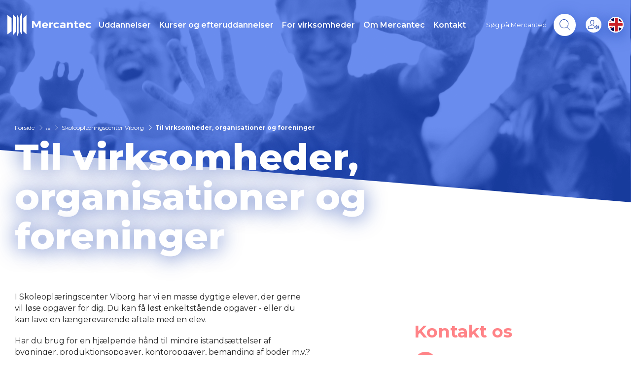

--- FILE ---
content_type: text/html; charset=UTF-8
request_url: https://www.mercantec.dk/om-mercantec/skoleoplaeringscenter/til-virksomheder-organisationer-og-foreninger
body_size: 8681
content:
<!DOCTYPE html>
<html lang="da" dir="ltr" prefix="og: https://ogp.me/ns#">
  <head>
          <!-- Google Tag Manager -->
      <script>!function(){"use strict";function l(e){for(var t=e,r=0,n=document.cookie.split(";");r<n.length;r++){var o=n[r].split("=");if(o[0].trim()===t)return o[1]}}function s(e){return localStorage.getItem(e)}function u(e){return window[e]}function d(e,t){e=document.querySelector(e);return t?null==e?void 0:e.getAttribute(t):null==e?void 0:e.textContent}var e=window,t=document,r="script",n="dataLayer",o="GTM-TVRW82",a="https://gtm.mercantec.dk",i="",c="gosbfche",E="cookie",I="_master_id",v="",g=!1;try{var g=!!E&&(m=navigator.userAgent,!!(m=new RegExp("Version/([0-9._]+)(.*Mobile)?.*Safari.*").exec(m)))&&16.4<=parseFloat(m[1]),A="stapeUserId"===E,f=g&&!A?function(e,t,r){void 0===t&&(t="");var n={cookie:l,localStorage:s,jsVariable:u,cssSelector:d},t=Array.isArray(t)?t:[t];if(e&&n[e])for(var o=n[e],a=0,i=t;a<i.length;a++){var c=i[a],c=r?o(c,r):o(c);if(c)return c}else console.warn("invalid uid source",e)}(E,I,v):void 0;g=g&&(!!f||A)}catch(e){console.error(e)}var m=e,E=(m[n]=m[n]||[],m[n].push({"gtm.start":(new Date).getTime(),event:"gtm.js"}),t.getElementsByTagName(r)[0]),I="dataLayer"===n?"":"&l="+n,v=f?"&bi="+encodeURIComponent(f):"",A=t.createElement(r),e=g?"kp"+c:c,n=!g&&i?i:a;A.async=!0,A.src=n+"/"+e+".js?id="+o+I+v,null!=(f=E.parentNode)&&f.insertBefore(A,E)}();</script>
      <!-- End Google Tag Manager -->
        <meta charset="utf-8" />
<meta name="description" content="På Mercantec kan vores elever, som går på Skoleoplæringscenter Viborg hjælpe med at løse enkeltstående opgaver. Lav en længerevarende aftale med en elev." />
<link rel="image_src" href="https://www.mercantec.dk/sites/mercantec.dk/files/styles/hero/public/2021-08/Unge-Mercantec-farver.gif?h=eca34813&amp;itok=7Qw_aE69" />
<meta property="og:site_name" content="Mercantec" />
<meta property="og:url" content="https://www.mercantec.dk/om-mercantec/skoleoplaeringscenter/til-virksomheder-organisationer-og-foreninger" />
<meta property="og:title" content="Til virksomheder, organisationer og foreninger | Mercantec" />
<meta property="og:image" content="https://www.mercantec.dk/sites/mercantec.dk/files/styles/hero/public/2021-08/Unge-Mercantec-farver.gif?h=eca34813&amp;itok=7Qw_aE69" />
<meta property="og:image:url" content="https://www.mercantec.dk/sites/mercantec.dk/files/styles/hero/public/2021-08/Unge-Mercantec-farver.gif?h=eca34813&amp;itok=7Qw_aE69" />
<meta name="Generator" content="Drupal 10 (https://www.drupal.org)" />
<meta name="MobileOptimized" content="width" />
<meta name="HandheldFriendly" content="true" />
<meta name="viewport" content="width=device-width, initial-scale=1.0" />
<meta name="msapplication-TileColor" content="#ffffff" />
<meta name="msapplication-TileImage" content="/sites/mercantec.dk/themes/custom/mercantec/dist/favicons/ms-icon-70x70.png" />
<meta name="msapplication-TileImage" content="/sites/mercantec.dk/themes/custom/mercantec/dist/favicons/ms-icon-144x144.png" />
<meta name="msapplication-TileImage" content="/sites/mercantec.dk/themes/custom/mercantec/dist/favicons/ms-icon-150x150.png" />
<meta name="msapplication-TileImage" content="/sites/mercantec.dk/themes/custom/mercantec/dist/favicons/ms-icon-310x310.png" />
<link rel="icon" href="/sites/mercantec.dk/themes/custom/mercantec/dist/favicons/favicon.ico" type="image/vnd.microsoft.icon" />
<link rel="alternate" hreflang="da" href="https://www.mercantec.dk/om-mercantec/skoleoplaeringscenter/til-virksomheder-organisationer-og-foreninger" />
<link rel="icon" sizes="36x36" href="/sites/mercantec.dk/themes/custom/mercantec/dist/favicons/android-icon-36x36.png" />
<link rel="icon" sizes="48x48" href="/sites/mercantec.dk/themes/custom/mercantec/dist/favicons/android-icon-48x48.png" />
<link rel="icon" sizes="72x72" href="/sites/mercantec.dk/themes/custom/mercantec/dist/favicons/android-icon-72x72.png" />
<link rel="icon" sizes="96x96" href="/sites/mercantec.dk/themes/custom/mercantec/dist/favicons/android-icon-96x96.png" />
<link rel="icon" sizes="114x114" href="/sites/mercantec.dk/themes/custom/mercantec/dist/favicons/android-icon-114x114.png" />
<link rel="icon" sizes="192x192" href="/sites/mercantec.dk/themes/custom/mercantec/dist/favicons/android-icon-192x192.png" />
<link rel="apple-touch-icon" sizes="" href="/sites/mercantec.dk/themes/custom/mercantec/dist/favicons/apple-icon.png" />
<link rel="apple-touch-icon" sizes="57x57" href="/sites/mercantec.dk/themes/custom/mercantec/dist/favicons/apple-icon-57x57.png" />
<link rel="apple-touch-icon" sizes="60x60" href="/sites/mercantec.dk/themes/custom/mercantec/dist/favicons/apple-icon-60x60.png" />
<link rel="apple-touch-icon" sizes="72x72" href="/sites/mercantec.dk/themes/custom/mercantec/dist/favicons/apple-icon-72x72.png" />
<link rel="apple-touch-icon" sizes="76x76" href="/sites/mercantec.dk/themes/custom/mercantec/dist/favicons/apple-icon-76x76.png" />
<link rel="apple-touch-icon" sizes="114x114" href="/sites/mercantec.dk/themes/custom/mercantec/dist/favicons/apple-icon-114x114.png" />
<link rel="apple-touch-icon" sizes="120x120" href="/sites/mercantec.dk/themes/custom/mercantec/dist/favicons/apple-icon-120x120.png" />
<link rel="apple-touch-icon" sizes="144x144" href="/sites/mercantec.dk/themes/custom/mercantec/dist/favicons/apple-icon-144x144.png" />
<link rel="apple-touch-icon" sizes="152x152" href="/sites/mercantec.dk/themes/custom/mercantec/dist/favicons/apple-icon-152x152.png" />
<link rel="apple-touch-icon" sizes="180x180" href="/sites/mercantec.dk/themes/custom/mercantec/dist/favicons/apple-icon-180x180.png" />
<link rel="apple-touch-icon" sizes="precomposed" href="/sites/mercantec.dk/themes/custom/mercantec/dist/favicons/apple-icon-precomposed.png" />
<link rel="icon" type="image/png" sizes="16x16" href="/sites/mercantec.dk/themes/custom/mercantec/dist/favicons/favicon-16x16.png" />
<link rel="icon" type="image/png" sizes="32x32" href="/sites/mercantec.dk/themes/custom/mercantec/dist/favicons/favicon-32x32.png" />
<link rel="icon" type="image/png" sizes="96x96" href="/sites/mercantec.dk/themes/custom/mercantec/dist/favicons/favicon-96x96.png" />
<link rel="canonical" href="https://www.mercantec.dk/om-mercantec/skoleoplaeringscenter/til-virksomheder-organisationer-og-foreninger" />
<link rel="shortlink" href="https://www.mercantec.dk/node/1212" />

    <title>Skoleoplæringscenter Viborg | Hjælp til med opgaver</title>
    <link rel="stylesheet" media="all" href="/sites/mercantec.dk/files/css/css_8nT2G8gAptKxbjaXd5XGVKUVTb3ZEom-YTjLheCt1vI.css?delta=0&amp;language=da&amp;theme=mercantec&amp;include=eJzLTS1Kji9OTSxKztBPLC3JT87PLchJLUnVyQVKJOaVpCbr5yYWl6QW6RRXAqlc_aTE4lQAOcAU8g" />
<link rel="stylesheet" media="all" href="/sites/mercantec.dk/files/css/css_wAy509xl1xs_Qrslt0AAImDsHAzuRzdDkRECnshmKZQ.css?delta=1&amp;language=da&amp;theme=mercantec&amp;include=eJzLTS1Kji9OTSxKztBPLC3JT87PLchJLUnVyQVKJOaVpCbr5yYWl6QW6RRXAqlc_aTE4lQAOcAU8g" />
<link rel="stylesheet" media="print" href="/sites/mercantec.dk/files/css/css_MMp61WpZacz8vZP6I2j3zdWI2_JGJ8l0-o-AT5EO-yU.css?delta=2&amp;language=da&amp;theme=mercantec&amp;include=eJzLTS1Kji9OTSxKztBPLC3JT87PLchJLUnVyQVKJOaVpCbr5yYWl6QW6RRXAqlc_aTE4lQAOcAU8g" />

    
      <meta name="facebook-domain-verification" content="x7p8cczr41d0epdttyo64nkfwb9q87" />
    </head>
  <body class="theme-blue path--node page--node-type-education" vocab="http://schema.org/" typeof="WebPage">
          <!-- Google Tag Manager (noscript) -->
      <noscript><iframe src="https://gtm.mercantec.dk/ns.html?id=GTM-TVRW82" height="0" width="0" style="display:none;visibility:hidden"></iframe></noscript>
      <!-- End Google Tag Manager (noscript) -->
        
      <div class="dialog-off-canvas-main-canvas" data-off-canvas-main-canvas>
    

    <div>
    <div data-drupal-messages-fallback class="hidden"></div>

  </div>


<div >


      



<header class="header js-header" vocab="http://schema.org/" typeof="WPHeader">
  <div class="header__inner base-container">
    <div class="header__logo">
      <a href="/" title="Mercantec">
        <img class="logo" src="/sites/mercantec.dk/themes/custom/mercantec/dist/images/logo.svg" data-logo-blue="/sites/mercantec.dk/themes/custom/mercantec/dist/images/logo-blue.svg" data-logo-default="/sites/mercantec.dk/themes/custom/mercantec/dist/images/logo.svg" alt="Mercantec">
      </a>
    </div>
    <div class="header__navigation js-header-navigation">
      <div class="header__navigation-inner js-header-navigation-inner">
        
  


  <nav class="nav-main" vocab="http://schema.org/" typeof="SiteNavigationElement">
          <ul class="nav-main-list js-nav-main-list">
                            <li class="nav-main-list__item" data-rel-id="666b363c-b4ef-4781-94f1-de826ecade8a">
            <a href="https://www.mercantec.dk/uddannelser-paa-mercantec" title="Uddannelser" class="nav-main-list__item-link">
              <div class="nav-main-list__mobile-arrow js-nav-main-list-arrow">
                <svg class="svg-icon">
                  <use xmlns:xlink="http://www.w3.org/1999/xlink" xlink:href="/sites/mercantec.dk/themes/custom/mercantec/dist/icons/icons.svg#arrow-menu-down"></use>
                </svg>
              </div>
              Uddannelser
            </a>
                          <div class="nav-main-list__lists js-nav-main-list-lists">
                <ul class="nav-main-list__sub-list">
                                  <li class="nav-main-list__sub-item">
                    <a href="https://www.mercantec.dk/eud" data-drupal-link-system-path="node/365">Erhvervsuddannelser</a>
                  </li>
                                  <li class="nav-main-list__sub-item">
                    <a href="https://www.mercantec.dk/uddannelser/eux" data-drupal-link-system-path="node/421">EUX</a>
                  </li>
                                  <li class="nav-main-list__sub-item">
                    <a href="https://www.mercantec.dk/mg" data-drupal-link-system-path="node/24">Gymnasiale uddannelser</a>
                  </li>
                                  <li class="nav-main-list__sub-item">
                    <a href="https://www.mercantec.dk/brancheuddannelser">Brancheuddannelser</a>
                  </li>
                                </ul>
              </div>
                      </li>
                            <li class="nav-main-list__item" data-rel-id="cce38935-95c9-4ecc-ae82-791fed676784">
            <a href="https://kursus.mercantec.dk/" title="Kurser og efteruddannelser" class="nav-main-list__item-link">
              <div class="nav-main-list__mobile-arrow ">
                <svg class="svg-icon">
                  <use xmlns:xlink="http://www.w3.org/1999/xlink" xlink:href="/sites/mercantec.dk/themes/custom/mercantec/dist/icons/icons.svg#arrow-menu-down"></use>
                </svg>
              </div>
              Kurser og efteruddannelser
            </a>
                      </li>
                            <li class="nav-main-list__item" data-rel-id="4538b88c-464d-4e71-9d11-a68d6378b015">
            <a href="https://www.mercantec.dk/forvirksomheder" title="For virksomheder" class="nav-main-list__item-link">
              <div class="nav-main-list__mobile-arrow ">
                <svg class="svg-icon">
                  <use xmlns:xlink="http://www.w3.org/1999/xlink" xlink:href="/sites/mercantec.dk/themes/custom/mercantec/dist/icons/icons.svg#arrow-menu-down"></use>
                </svg>
              </div>
              For virksomheder
            </a>
                      </li>
                            <li class="nav-main-list__item" data-rel-id="e62795ee-bcb6-4e9a-ae98-bbe69b9518a0">
            <a href="https://www.mercantec.dk/mercantec-1" title="Om Mercantec" class="nav-main-list__item-link">
              <div class="nav-main-list__mobile-arrow js-nav-main-list-arrow">
                <svg class="svg-icon">
                  <use xmlns:xlink="http://www.w3.org/1999/xlink" xlink:href="/sites/mercantec.dk/themes/custom/mercantec/dist/icons/icons.svg#arrow-menu-down"></use>
                </svg>
              </div>
              Om Mercantec
            </a>
                          <div class="nav-main-list__lists js-nav-main-list-lists">
                <ul class="nav-main-list__sub-list">
                                  <li class="nav-main-list__sub-item">
                    <a href="https://www.mercantec.dk/om-mercantec">Om Mercantec</a>
                  </li>
                                  <li class="nav-main-list__sub-item">
                    <a href="https://www.mercantec.dk/om-mercantec" data-drupal-link-system-path="node/1273">Information </a>
                  </li>
                                  <li class="nav-main-list__sub-item">
                    <a href="https://www.mercantec.dk/om-mercantec/til-grundskoler/brobygning-og-introkurser">Brobygning</a>
                  </li>
                                  <li class="nav-main-list__sub-item">
                    <a href="https://www.mercantec.dk/om-mercantec/nyttige-links" data-drupal-link-system-path="node/991">Nyttige links</a>
                  </li>
                                </ul>
              </div>
                      </li>
                            <li class="nav-main-list__item" data-rel-id="492230b9-562e-4ecc-a4c5-9cf27c2a0a19">
            <a href="https://www.mercantec.dk/kontakt-os" title="Kontakt " class="nav-main-list__item-link">
              <div class="nav-main-list__mobile-arrow js-nav-main-list-arrow">
                <svg class="svg-icon">
                  <use xmlns:xlink="http://www.w3.org/1999/xlink" xlink:href="/sites/mercantec.dk/themes/custom/mercantec/dist/icons/icons.svg#arrow-menu-down"></use>
                </svg>
              </div>
              Kontakt 
            </a>
                          <div class="nav-main-list__lists js-nav-main-list-lists">
                <ul class="nav-main-list__sub-list">
                                  <li class="nav-main-list__sub-item">
                    <a href="https://www.mercantec.dk/kontakt-os" data-drupal-link-system-path="node/457">Kontakt Mercantec</a>
                  </li>
                                  <li class="nav-main-list__sub-item">
                    <a href="https://www.mercantec.dk/kontakt/kontakt-en-studievejleder">Kontakt en studievejleder</a>
                  </li>
                                  <li class="nav-main-list__sub-item">
                    <a href="https://www.mercantec.dk/su-og-ungdomskort" data-drupal-link-system-path="node/1116">SU og Ungdomskort</a>
                  </li>
                                </ul>
              </div>
                      </li>
              </ul>
      <ul class="nav-main-list-hidden js-nav-main-list-hidden"></ul>
      </nav>
      <div class="nav-main-megamenu base-container">
      <div class="nav-main-megamenu__inner">
        <div class="nav-main-megamenu__navigation">
                                                        <ul class="nav-main-megamenu__list" data-rel-id="666b363c-b4ef-4781-94f1-de826ecade8a">
        <li class="nav-main-megamenu__item nav-main-megamenu__item--title ">
          <a href="https://www.mercantec.dk/eud" property="url" data-drupal-link-system-path="node/365">Erhvervsuddannelser</a>
        </li>
              </ul>
                <ul class="nav-main-megamenu__list" data-rel-id="666b363c-b4ef-4781-94f1-de826ecade8a">
        <li class="nav-main-megamenu__item nav-main-megamenu__item--title ">
          <a href="https://www.mercantec.dk/uddannelser/eux" property="url" data-drupal-link-system-path="node/421">EUX</a>
        </li>
              </ul>
                <ul class="nav-main-megamenu__list" data-rel-id="666b363c-b4ef-4781-94f1-de826ecade8a">
        <li class="nav-main-megamenu__item nav-main-megamenu__item--title ">
          <a href="https://www.mercantec.dk/mg" property="url" data-drupal-link-system-path="node/24">Gymnasiale uddannelser</a>
        </li>
              </ul>
                <ul class="nav-main-megamenu__list" data-rel-id="666b363c-b4ef-4781-94f1-de826ecade8a">
        <li class="nav-main-megamenu__item nav-main-megamenu__item--title ">
          <a href="https://www.mercantec.dk/brancheuddannelser" property="url">Brancheuddannelser</a>
        </li>
              </ul>
      
                                                                                                                <ul class="nav-main-megamenu__list" data-rel-id="e62795ee-bcb6-4e9a-ae98-bbe69b9518a0">
        <li class="nav-main-megamenu__item nav-main-megamenu__item--title ">
          <a href="https://www.mercantec.dk/om-mercantec" property="url">Om Mercantec</a>
        </li>
                  <li>
            <ul class="nav-main-megamenu__list nav-main-megamenu__list--sub" data-rel-id="e62795ee-bcb6-4e9a-ae98-bbe69b9518a0">
                              <li class="nav-main-megamenu__item  ">
                  <a href="https://www.mercantec.dk/strategi" property="url">Mission og Vision / Strategier / Værdier</a>
                </li>
                              <li class="nav-main-megamenu__item  ">
                  <a href="https://www.mercantec.dk/paedagogiske-grundlag" property="url">Pædagogiske grundlag</a>
                </li>
                              <li class="nav-main-megamenu__item  ">
                  <a href="https://www.mercantec.dk/om-mercantec/om-mercantec/organisation" property="url" data-drupal-link-system-path="node/462">Organisation</a>
                </li>
                              <li class="nav-main-megamenu__item  ">
                  <a href="https://www.mercantec.dk/indkvartering" property="url" data-drupal-link-system-path="node/2244">Indkvartering </a>
                </li>
                              <li class="nav-main-megamenu__item  ">
                  <a href="https://www.mercantec.dk/om-mercantec/om-mercantec/baeredygtighed" property="url" data-drupal-link-system-path="node/1634">Bæredygtighed</a>
                </li>
                              <li class="nav-main-megamenu__item  ">
                  <a href="https://mercantec-docs.dk/miemorkeberg/" property="url">Kunst på skolen</a>
                </li>
                              <li class="nav-main-megamenu__item  ">
                  <a href="https://www.mercantec.dk/om-mercantec/livet-paa-skolen" property="url" data-drupal-link-system-path="node/472">Livet på skolen</a>
                </li>
                              <li class="nav-main-megamenu__item  ">
                  <a href="https://www.mercantec.dk/om-mercantec/optagelsesproeve-mercantec" property="url" data-drupal-link-system-path="node/2281">Optagelsesprøve på Mercantec </a>
                </li>
                              <li class="nav-main-megamenu__item  ">
                  <a href="https://www.mercantec.dk/om-mercantec/kvalitet" property="url" data-drupal-link-system-path="node/339">Kvalitet</a>
                </li>
                              <li class="nav-main-megamenu__item  ">
                  <a href="https://www.mercantec.dk/udviklingsprojekter" property="url" data-drupal-link-system-path="node/1707">Udviklingsprojekter</a>
                </li>
                              <li class="nav-main-megamenu__item  ">
                  <a href="https://www.mercantec.dk/om-mercantec/om-mercantec/persondatapolitik-og-cookies" property="url" data-drupal-link-system-path="node/1034">Persondatapolitik og Cookies</a>
                </li>
                              <li class="nav-main-megamenu__item  ">
                  <a href="https://www.mercantec.dk/indkvartering/mercantec-kollegiet" property="url">Mercantec Kollegiet</a>
                </li>
                          </ul>
          </li>
              </ul>
                <ul class="nav-main-megamenu__list" data-rel-id="e62795ee-bcb6-4e9a-ae98-bbe69b9518a0">
        <li class="nav-main-megamenu__item nav-main-megamenu__item--title ">
          <a href="https://www.mercantec.dk/om-mercantec" property="url" data-drupal-link-system-path="node/1273">Information </a>
        </li>
                  <li>
            <ul class="nav-main-megamenu__list nav-main-megamenu__list--sub" data-rel-id="e62795ee-bcb6-4e9a-ae98-bbe69b9518a0">
                              <li class="nav-main-megamenu__item  ">
                  <a href="https://www.mercantec.dk/international" property="url" data-drupal-link-system-path="node/478">Internationalt</a>
                </li>
                              <li class="nav-main-megamenu__item  ">
                  <a href="https://www.mercantec.dk/lokale-undervisningsplaner" property="url">Lokale undervisningsplaner</a>
                </li>
                              <li class="nav-main-megamenu__item  ">
                  <a href="https://www.mercantec.dk/om-mercantec/skoleoplaeringscenter-viborg" property="url" data-drupal-link-system-path="node/480">Skoleoplæringscenter</a>
                </li>
                              <li class="nav-main-megamenu__item  ">
                  <a href="https://www.mercantec.dk/om-mercantec/om-mercantec/studie-og-ordensregler-mercantec" property="url" data-drupal-link-system-path="node/1622">Studie- og ordensregler</a>
                </li>
                              <li class="nav-main-megamenu__item  ">
                  <a href="https://www.mercantec.dk/om-mercantec/laerepladsgaranti" property="url" data-drupal-link-system-path="node/1026">Lærepladsgaranti</a>
                </li>
                              <li class="nav-main-megamenu__item  ">
                  <a href="https://www.mercantec.dk/kontakt/kontakt-en-studievejleder" property="url">Kontakt en studievejleder</a>
                </li>
                              <li class="nav-main-megamenu__item  ">
                  <a href="https://www.mercantec.dk/om-mercantec/laerepladskontor" property="url" data-drupal-link-system-path="node/1009">Lærepladskontor</a>
                </li>
                              <li class="nav-main-megamenu__item  ">
                  <a href="https://www.mercantec.dk/om-mercantec/videnscenter-automation-og-teknologi" property="url" data-drupal-link-system-path="node/2259">Videnscenter for automation og robotteknologi</a>
                </li>
                              <li class="nav-main-megamenu__item  ">
                  <a href="https://www.mercantec.dk/om-mercantec/job-paa-mercantec" property="url" data-drupal-link-system-path="node/482">Job på Mercantec</a>
                </li>
                              <li class="nav-main-megamenu__item  ">
                  <a href="https://www.mercantec.dk/specialpaedagogisk-stoette-paa-mercantec" property="url">Specialpædagogisk støtte </a>
                </li>
                          </ul>
          </li>
              </ul>
                <ul class="nav-main-megamenu__list" data-rel-id="e62795ee-bcb6-4e9a-ae98-bbe69b9518a0">
        <li class="nav-main-megamenu__item nav-main-megamenu__item--title ">
          <a href="https://www.mercantec.dk/om-mercantec/til-grundskoler/brobygning-og-introkurser" property="url">Brobygning</a>
        </li>
                  <li>
            <ul class="nav-main-megamenu__list nav-main-megamenu__list--sub" data-rel-id="e62795ee-bcb6-4e9a-ae98-bbe69b9518a0">
                              <li class="nav-main-megamenu__item  ">
                  <a href="https://www.mercantec.dk/om-mercantec/aktiviteter-grundskolen/brobygning-og-introkurser" property="url" data-drupal-link-system-path="node/498">Brobygning</a>
                </li>
                              <li class="nav-main-megamenu__item  ">
                  <a href="https://www.mercantec.dk/orienteringsaften" property="url">Orienteringsaften</a>
                </li>
                              <li class="nav-main-megamenu__item  ">
                  <a href="https://www.mercantec.dk/%C3%85benthus" property="url">Åbent Hus</a>
                </li>
                          </ul>
          </li>
              </ul>
                <ul class="nav-main-megamenu__list" data-rel-id="e62795ee-bcb6-4e9a-ae98-bbe69b9518a0">
        <li class="nav-main-megamenu__item nav-main-megamenu__item--title ">
          <a href="https://www.mercantec.dk/om-mercantec/nyttige-links" property="url" data-drupal-link-system-path="node/991">Nyttige links</a>
        </li>
                  <li>
            <ul class="nav-main-megamenu__list nav-main-megamenu__list--sub" data-rel-id="e62795ee-bcb6-4e9a-ae98-bbe69b9518a0">
                              <li class="nav-main-megamenu__item  ">
                  <a href="https://intra.mercantec.dk" property="url">Intra</a>
                </li>
                              <li class="nav-main-megamenu__item  ">
                  <a href="https://www.mercantec.dk/om-mercantec/livet-paa-skolen/regler-og-politikker/eksamensregler-eud" property="url" data-drupal-link-system-path="node/1096">Eksamensregler</a>
                </li>
                              <li class="nav-main-megamenu__item  ">
                  <a href="https://karrierebyviborg.dk/" property="url">Karriereby Viborg</a>
                </li>
                              <li class="nav-main-megamenu__item  ">
                  <a href="https://www.mercantec.dk/om-mercantec/nyttige-links/learnspace" property="url" data-drupal-link-system-path="node/1635">LearnSpace</a>
                </li>
                              <li class="nav-main-megamenu__item  ">
                  <a href="https://www.mercantec.dk/om-mercantec/nyttige-links/linksamling/viborg-elite-og-team-danmark" property="url" data-drupal-link-system-path="node/1464">Viborg Elite </a>
                </li>
                              <li class="nav-main-megamenu__item  ">
                  <a href="https://www.mercantec.dk/om-mercantec/nyttige-links/linksamling" property="url" data-drupal-link-system-path="node/1332">Linksamling</a>
                </li>
                          </ul>
          </li>
              </ul>
      
                                                                    <ul class="nav-main-megamenu__list" data-rel-id="492230b9-562e-4ecc-a4c5-9cf27c2a0a19">
        <li class="nav-main-megamenu__item nav-main-megamenu__item--title ">
          <a href="https://www.mercantec.dk/kontakt-os" property="url" data-drupal-link-system-path="node/457">Kontakt Mercantec</a>
        </li>
              </ul>
                <ul class="nav-main-megamenu__list" data-rel-id="492230b9-562e-4ecc-a4c5-9cf27c2a0a19">
        <li class="nav-main-megamenu__item nav-main-megamenu__item--title ">
          <a href="https://www.mercantec.dk/kontakt/kontakt-en-studievejleder" property="url">Kontakt en studievejleder</a>
        </li>
              </ul>
                <ul class="nav-main-megamenu__list" data-rel-id="492230b9-562e-4ecc-a4c5-9cf27c2a0a19">
        <li class="nav-main-megamenu__item nav-main-megamenu__item--title ">
          <a href="https://www.mercantec.dk/su-og-ungdomskort" property="url" data-drupal-link-system-path="node/1116">SU og Ungdomskort</a>
        </li>
              </ul>
      
                                <div class="nav-main-megamenu__link-button">
            <a href="#" property="url" class="button button--dark js-nav-main-megamenu-link-button"></a>
          </div>
        </div>
      </div>
    </div>
  





      </div>
      <div class="header__navigation-mobile-container js-header-mobile-container"></div>
    </div>
    <div class="header__mobile-trigger-icon js-mobile-trigger-icon">
      <div class="nav-main-mobile">
        <button class="mobile-navigation-button hamburger hamburger--spin" aria-label="Open mobile menu" id="js-mobile-navigation-button" type="button">
          <span class="hamburger__circle"></span>
          <div class="hamburger-box">
            <div class="hamburger-inner"></div>
          </div>
        </button>
      </div>
    </div>
    <div class="header__search--container base-container"></div>
    <div class="header__search-speak-languages-container js-header-search-speak-languages-container">
      <div class="header__search">
        
<form action="https://www.mercantec.dk/search" method="GET" id="merc-search-form--2" accept-charset="UTF-8" class="header__search-form js-header-search-form">
  <h2>Søg på Mercantec</h2>
  <input type="search" data-drupal-selector="edit-keys" id="edit-keys" name="keys" class="input"
         placeholder="Indtast søgeord.">
  <span class="input-search-form js-input-search-trigger">
              <svg class="svg-icon"><use xmlns:xlink="http://www.w3.org/1999/xlink" xlink:href="/sites/mercantec.dk/themes/custom/mercantec/dist/icons/icons.svg#search"></use></svg>
            </span>
  <div class="form-actions">
    <button type="button" class="button button--blue"
            onclick="window.open('https://kursus.mercantec.dk/msearch?q='+getElementById('edit-keys').value,'_blank')">
      Se vores kurser og efteruddannelser
    </button>
  </div>
</form>
<div class="header__search-icon js-header-search-trigger">
  <span class="header__search-icon-text">Søg på Mercantec</span>
  <span class="header__search-icon-box">
    <svg class="svg-icon">
      <use xmlns:xlink="http://www.w3.org/1999/xlink" xlink:href="/sites/mercantec.dk/themes/custom/mercantec/dist/icons/icons.svg#search"></use>
    </svg>
  </span>
</div>


      </div>
      <div class="header__speak js-header-speak">
        <a href="http://www.adgangforalle.dk/" target="_blank"><img src="/sites/mercantec.dk/themes/custom/mercantec/dist/images/icons/read-up.svg" alt="Read up"></a>
      </div>
      <div class="header__languages js-header-languages">
  <a href="https://en.mercantec.dk/"><img src="/sites/mercantec.dk/themes/custom/mercantec/dist/images/icons/en-flag.svg" alt="en"></a>
</div>
    </div>
  </div>
</header>

  

  <main role="main" vocab="http://schema.org" typeof="WebPageElement" property="mainContentOfPage">
    <a id="main-content" tabindex="-1"></a>    


              <div class="pageheader js-pageheader pageheader--duo-tone">
                              <div class="pageheader__inner js-pageheader">
            <div class="pageheader__item-inner " style="background-image: url('/sites/mercantec.dk/files/styles/hero_duo_tone/public/2021-08/Unge-Mercantec-farver.gif?h=eca34813&amp;itok=lqQIo-7l'); background-position: 50% 50%; ">
                          </div>
                                                </div>
                      <div class="pageheader-content pageheader-content--duo-tone pageheader-content--with-breadcrumb">
              <div class="base-container">
                <div class="pageheader-content__inner">
                  
  <ol  class="breadcrumb base-container">
          <li class="breadcrumb__item">
                  <a class="breadcrumb__link" href="https://www.mercantec.dk/">Forside</a>
              </li>
          <li class="breadcrumb__item">
                  <span class="breadcrumb__link--active">...</span>
              </li>
          <li class="breadcrumb__item">
                  <a class="breadcrumb__link" href="https://www.mercantec.dk/om-mercantec/skoleoplaeringscenter-viborg">Skoleoplæringscenter Viborg</a>
              </li>
          <li class="breadcrumb__item">
                  <span class="breadcrumb__link--active">Til virksomheder, organisationer og foreninger</span>
              </li>
      </ol>
  <script type="application/ld+json">{"@context":"http:\/\/schema.org","@type":"BreadcrumbList","itemListElement":{"@type":"ListItem","position":3,"item":{"@id":"","name":"Til virksomheder, organisationer og foreninger"}}}</script>


                  <h1 class="heading heading--pageheader">Til virksomheder, organisationer og foreninger</h1>
                </div>
              </div>
            </div>
                            </div>
      

              <div class="pageheader-content-below">
  <div class="base-container">
    <div class="pageheader-content-below__inner">
      <div class="pageheader-content-below__left-section">
        <p>I&nbsp;Skoleoplæringscenter Viborg har vi en masse dygtige elever, der gerne vil løse opgaver for dig. Du kan få løst enkeltstående opgaver - eller du kan lave en længerevarende aftale med en elev.</p>

<p>Har du brug for en hjælpende hånd til mindre istandsættelser af bygninger, produktionsopgaver, kontoropgaver, bemanding af boder m.v.?</p>

<p>Eller kan du bruge en elev i lidt længere tid?</p>

<p>Så har vi en masse dygtige elever, der gerne vil hjælpe.</p>

      </div>
      <div class="pageheader-content-below__right-section">
                          <h2>Kontakt os</h2>
                          <p>
            <a href="https://www.mercantec.dk/om-mercantec/skoleoplaeringscenter/kontakt-skoleoplaeringscenter-mercantec" class="button button--pink button--pink-filled" title="Mød os her" property="url" target="_blank">Mød os her</a>
          </p>
                          <p>Skoleoplæringscenter Viborg hjælper virksomhederne med at finde de rigtige elever og eleverne med at finde de rigtige lærepladser.</p>

              </div>
    </div>
  </div>
</div>



      <div class="site-layout-container">

            <div>
    
  

  <div>
    
  <section  data-quickedit-entity-id="paragraph/17178" class="one-column content-section">
  <div class="one-column__sections base-container">
    
  <div class="one-column__section">
    <section  data-quickedit-entity-id="paragraph/17177" class="basic-content-spot--blue basic-content-spot--narrow-width basic-content-spot--right basic-content-spot">
  <div class="basic-content-spot__inner" data-aos="fade" data-aos-duration="1500">
          <div class="basic-content-spot__image">
        <img class="image-style-basic_content_spot image lazyload" alt="Anlæggstruktørelev i gul regnfrakke " width="720" height="509" loading="lazy" data-src="/sites/mercantec.dk/files/styles/basic_content_spot/public/2021-06/bliv-struktoer-mercantc.png?itok=Mb9IC4d1" data-query-obj="{}" />

      </div>
        <div class="basic-content-spot__content">
      <h2 class="heading basic-content-spot__headline">Vores elever hjælper </h2>
      <div class="basic-content-spot__text">
        <p>Har du brug for en hjælpende hånd til mindre istandsættelser af bygninger, produktionsopgaver, kontoropgaver, bemanding af boder mv.?&nbsp;<br />
Vores elever har løst en række relevante opgaver for organisationer, foreninger og virksomheder, bl.a. Business Viborg og Viborg Handel.&nbsp;</p>

      </div>
              <a href="https://www.mercantec.dk/om-mercantec/skoleoplaeringscenter/kontakt-skoleoplaeringscenter-mercantec" property="url" class="button button--blue basic-content-spot__button" target="_blank">Kontakt os for mere information </a>
          </div>
  </div>
</section>
  </div>

  </div>
</section>

  </div>


  </div>



                  <div class="site-layout-container">
            <footer class="footer js-footer">
              <div class="footer__inner base-container">
                <div class="footer__social-media">
                  <div class="footer__social-media-titles">
                    <p class="paragraph footer__social-media-title footer__social-media-title--sub">–– Det sker lige nu</p>
                    <p class="paragraph footer__social-media-title">Følg os</p>
                  </div>
                  <div class="social-media-container">
                    <ul class="social-media-list">
                                              <li class="social-media-list__item">
                          <a href="https://www.facebook.com/mercantec.dk/" title="Facebook" target="_blank" class="social-link">
                            <svg class="svg-icon">
                              <use xmlns:xlink="http://www.w3.org/1999/xlink" xlink:href="/sites/mercantec.dk/themes/custom/mercantec/dist/icons/icons.svg#fb"></use>
                            </svg>
                          </a>
                        </li>
                                              <li class="social-media-list__item">
                          <a href="https://www.instagram.com/mercantecviborg/" title="Instagram" target="_blank" class="social-link">
                            <svg class="svg-icon">
                              <use xmlns:xlink="http://www.w3.org/1999/xlink" xlink:href="/sites/mercantec.dk/themes/custom/mercantec/dist/icons/icons.svg#insta"></use>
                            </svg>
                          </a>
                        </li>
                                              <li class="social-media-list__item">
                          <a href="https://dk.linkedin.com/company/mercantec---karrierecenter-midt" title="LinkedIn" target="_blank" class="social-link">
                            <svg class="svg-icon">
                              <use xmlns:xlink="http://www.w3.org/1999/xlink" xlink:href="/sites/mercantec.dk/themes/custom/mercantec/dist/icons/icons.svg#linkedin"></use>
                            </svg>
                          </a>
                        </li>
                                          </ul>
                  </div>
                </div>
                <div class="footer__information">
                  <div class="footer__slice-footer-top js-footer-slice"></div>
                  <div class="footer__newsletter">
                    <h3 class="heading footer__newsletter-title footer__newsletter-title-large">Brug for hjælp?</h3>
                    <p class="paragraph  footer__newsletter-title"></p>
                                          <a href="https://www.mercantec.dk/kontakt-os" class="button button--white-filled" title="Kontakt os" property="url">Kontakt os</a>
                                      </div>
                  <div class="footer__news">
                    <h3 class="heading footer__news-title footer__news-title-large"><b>Ledige stillinger</b></h3>
                    
                                          <a href="https://www.mercantec.dk/ledige-stillinger" class="button" title="Job på Mercantec" property="url">Job på Mercantec</a>
                                      </div>
                  <address vocab="http://schema.org/" typeof="Organization" class="footer__address">
                    <span property="name">
                      Mercantec,
                    </span>
                    <span property="address" typeof="PostalAddress">
                      <span property="streetAddress">H.C. Andersens Vej 9</span>,
                      <span property="postalCode">8800</span>
                      <span property="addressLocality">Viborg</span>
                    </span>
                    &#8226;
                    <span>Telefon</span> <span property="telephone"><a href="tel:+4589503300">+45 89 50 33 00</a></span>
                    &#8226;
                    <span property="email"><a href="mailto:mercantec@mercantec.dk">mercantec@mercantec.dk</a></span>
                    <br>
                    &#8226;
                    <span>EAN-nr.</span> <span property="identifier">57 98 000 55 66 76</span>
                    &#8226;
                    <span>CVR-nr.</span> <span property="identifier">14 94 05 96</span>
                  </address>
                </div>
              </div>
            </footer>
          </div>
        

      </div>



      </main>




</div>

  </div>

    
    <script type="application/json" data-drupal-selector="drupal-settings-json">{"path":{"baseUrl":"\/","pathPrefix":"","currentPath":"node\/1212","currentPathIsAdmin":false,"isFront":false,"currentLanguage":"da"},"pluralDelimiter":"\u0003","suppressDeprecationErrors":true,"ajaxTrustedUrl":{"form_action_p_pvdeGsVG5zNF_XLGPTvYSKCf43t8qZYSwcfZl2uzM":true},"user":{"uid":0,"permissionsHash":"6012aee50ee242db0e730d4942714333351c59c6d0ecce2f09ed24701e5f5db9"}}</script>
<script src="/sites/mercantec.dk/files/js/js_N4zjuX6lh_zvyMjUG1E2pui7svvCwlLg8EkzbvwTp6k.js?scope=footer&amp;delta=0&amp;language=da&amp;theme=mercantec&amp;include=eJzLTS1Kji9OTSxKztBPLC3JT87PLchJLUnVyQVKJOaVpCbr5yYWl6QWAQBYBRBX"></script>

  </body>
</html>


--- FILE ---
content_type: text/css
request_url: https://www.mercantec.dk/sites/mercantec.dk/files/css/css_wAy509xl1xs_Qrslt0AAImDsHAzuRzdDkRECnshmKZQ.css?delta=1&language=da&theme=mercantec&include=eJzLTS1Kji9OTSxKztBPLC3JT87PLchJLUnVyQVKJOaVpCbr5yYWl6QW6RRXAqlc_aTE4lQAOcAU8g
body_size: 25336
content:
@import url("https://fonts.googleapis.com/css?family=Montserrat:400,500,600,700,800");
/* @license GPL-2.0-or-later https://www.drupal.org/licensing/faq */
html{line-height:1.15;-ms-text-size-adjust:100%;-webkit-text-size-adjust:100%}article,aside,footer,header,nav,section{display:block}h1{font-size:2em;margin:.67em 0}figcaption,figure,main{display:block}figure{margin:1em 40px}hr{box-sizing:content-box;height:0;overflow:visible}pre{font-family:monospace,monospace;font-size:1em}a{background-color:transparent;-webkit-text-decoration-skip:objects}abbr[title]{border-bottom:none;text-decoration:underline;-webkit-text-decoration:underline dotted;text-decoration:underline dotted}b,strong{font-weight:inherit;font-weight:bolder}code,kbd,samp{font-family:monospace,monospace;font-size:1em}dfn{font-style:italic}mark{background-color:#ff0;color:#000}small{font-size:80%}sub,sup{font-size:75%;line-height:0;position:relative;vertical-align:baseline}sub{bottom:-.25em}sup{top:-.5em}audio,video{display:inline-block}audio:not([controls]){display:none;height:0}img{border-style:none}svg:not(:root){overflow:hidden}button,input,optgroup,select,textarea{font-family:sans-serif;font-size:100%;line-height:1.15;margin:0}button,input{overflow:visible}button,select{text-transform:none}[type=reset],[type=submit],button,html [type=button]{-webkit-appearance:button}[type=button]::-moz-focus-inner,[type=reset]::-moz-focus-inner,[type=submit]::-moz-focus-inner,button::-moz-focus-inner{border-style:none;padding:0}[type=button]:-moz-focusring,[type=reset]:-moz-focusring,[type=submit]:-moz-focusring,button:-moz-focusring{outline:1px dotted ButtonText}fieldset{padding:.35em .75em .625em}legend{box-sizing:border-box;color:inherit;display:table;max-width:100%;padding:0;white-space:normal}progress{display:inline-block;vertical-align:baseline}textarea{overflow:auto}[type=checkbox],[type=radio]{box-sizing:border-box;padding:0}[type=number]::-webkit-inner-spin-button,[type=number]::-webkit-outer-spin-button{height:auto}[type=search]{-webkit-appearance:textfield;outline-offset:-2px}[type=search]::-webkit-search-cancel-button,[type=search]::-webkit-search-decoration{-webkit-appearance:none}::-webkit-file-upload-button{-webkit-appearance:button;font:inherit}details,menu{display:block}summary{display:list-item}canvas{display:inline-block}[hidden],template{display:none}*,:after,:before{box-sizing:border-box}body{background-color:#fff;font-family:Montserrat,sans-serif;font-size:16px;-webkit-font-smoothing:antialiased;-moz-osx-font-smoothing:grayscale;color:#232323;line-height:1.5;overflow-x:hidden;position:relative;width:100%;margin:0;padding:70px 0 0}@media (min-width:992px){body{padding:100px 0 0}}@media (min-width:1200px){body{font-size:18px}}a{text-decoration:underline;-webkit-text-decoration-skip:ink;text-decoration-skip:ink}a,a:focus,a:hover{color:#232323}hr{border:none;border-bottom:1px solid #acacac;margin:30px 0}figure{margin:0;background-size:auto 100%;background-position:50%;background-repeat:no-repeat}figure img{max-width:100%;width:100%;height:auto;display:block;margin:0 auto;transition:opacity .2s}figure.contain-width img{width:auto}ul.local-tasks{position:relative;z-index:2;list-style:none;display:flex;justify-content:center;align-items:center;padding:11px 0;background:#272727;margin:0;border-top:1px solid #484848}ul.local-tasks li{font-size:16px}ul.local-tasks li:after{content:"|";margin:0 10px}ul.local-tasks li:last-child:after{content:""}ul.local-tasks a{color:#ffffff;text-decoration:none;font-size:14px}ul.local-tasks a:focus,ul.local-tasks a:hover{color:#ffffff;text-decoration:underline}.use-ajax--no-progress+.ajax-progress{display:none}.form-item{margin-bottom:15px}.form-actions{margin-top:15px}.base-container{padding-left:15px;padding-right:15px}@media (min-width:768px){.base-container{width:750px;margin-left:auto;margin-right:auto}}@media (min-width:992px){.base-container{width:970px}}@media (min-width:1200px){.base-container{width:100%;max-width:1500px}}.site-layout-container{position:relative;z-index:4;background:#ffffff}.content-section{padding-top:60px;padding-bottom:60px}.content-section:first-of-type:not(.one-column--gray-top):not(.two-column--gray-top){padding-top:0}.content-section:last-of-type:not(.one-column--gray-bottom):not(.two-column--gray-bottom){padding-bottom:0}body.path--user,body.user--logged-in{padding-top:0}body.path--user .header,body.user--logged-in .header{top:0!important}body.path--user .header--hidden,body.user--logged-in .header--hidden{transform:inherit}body.path--user .breaking-news,body.path--user .header,body.path--user .pageheader__video,body.path--user .pageheader__video-tv-screen,body.user--logged-in .breaking-news,body.user--logged-in .header,body.user--logged-in .pageheader__video,body.user--logged-in .pageheader__video-tv-screen{position:relative}body.path--user .pageheader__navigation,body.user--logged-in .pageheader__navigation{position:absolute}.user-login-form,.user-pass{max-width:816px;margin:40px auto}.search-form{margin-top:40px}ol,ul{padding-left:25px}.form-item--error-message{margin-top:10px;font-size:14px;color:#acacac}.person-contact-form .status-messages,.webform-submission-form .status-messages{margin-bottom:15px}.compat-object-fit{background-size:cover;background-position:50%}.compat-object-fit img{opacity:0}.text-highlight{color:#0E38AB!important}body.theme-red .text-highlight{color:#A0220D!important}@media print{.lazyload,.lazyloading{opacity:0}.lazyloaded{opacity:1;transition:opacity .3s}}.table{background-color:#ffffff;width:100%;max-width:100%;margin-bottom:30px;border-collapse:collapse}.table caption{text-align:left;font-weight:700;margin-bottom:5px}.table>tbody>tr:nth-child(2n),.table>tfoot>tr:nth-child(2n),.table>thead>tr:nth-child(2n){background-color:#f8f8f8}.table>tbody>tr:nth-child(odd),.table>tfoot>tr:nth-child(odd),.table>thead>tr:nth-child(odd){background-color:#f2f2f2}.table>tbody>tr>td,.table>tbody>tr>th,.table>tfoot>tr>td,.table>tfoot>tr>th,.table>thead>tr>td,.table>thead>tr>th{padding:10px 20px;line-height:1.5;vertical-align:top;text-align:left}.table>thead>tr>th{vertical-align:bottom}.table>thead:first-child>tr:first-child>td,.table>thead:first-child>tr:first-child>th{border-top:0}.table>tbody+tbody{border-top:2px solid #acacac}button[data-balloon]{overflow:visible}[data-balloon]{position:relative;cursor:pointer}[data-balloon]:after{font-family:sans-serif!important;font-weight:400!important;font-style:normal!important;text-shadow:none!important;font-size:12px!important;background:rgba(17,17,17,.9);border-radius:4px;color:#fff;content:attr(data-balloon);padding:.5em 1em;white-space:nowrap}[data-balloon]:after,[data-balloon]:before{filter:alpha(opactiy=0);-ms-filter:"progid:DXImageTransform.Microsoft.Alpha(Opacity=0)";-moz-opacity:0;-khtml-opacity:0;opacity:0;pointer-events:none;transition:all .18s ease-out .18s;position:absolute;z-index:10}[data-balloon]:before{background:no-repeat url("data:image/svg+xml;charset=utf-8,%3Csvg xmlns='http://www.w3.org/2000/svg' width='36' height='12'%3E%3Cpath fill='rgba(17, 17, 17, 0.9)' d='M2.658 0h32.004c-6 0-11.627 12.002-16.002 12.002C14.285 12.002 8.594 0 2.658 0z'/%3E%3C/svg%3E");background-size:100% auto;width:18px;height:6px;content:""}[data-balloon]:hover:after,[data-balloon]:hover:before,[data-balloon][data-balloon-visible]:after,[data-balloon][data-balloon-visible]:before{filter:alpha(opactiy=100);-ms-filter:"progid:DXImageTransform.Microsoft.Alpha(Opacity=100)";-moz-opacity:1;-khtml-opacity:1;opacity:1;pointer-events:auto}[data-balloon].font-awesome:after{font-family:FontAwesome}[data-balloon][data-balloon-break]:after{white-space:pre}[data-balloon][data-balloon-blunt]:after,[data-balloon][data-balloon-blunt]:before{transition:none}[data-balloon][data-balloon-pos=up]:after{bottom:100%;left:50%;margin-bottom:11px;transform:translate(-50%,10px);transform-origin:top}[data-balloon][data-balloon-pos=up]:before{bottom:100%;left:50%;margin-bottom:5px;transform:translate(-50%,10px);transform-origin:top}[data-balloon][data-balloon-pos=up]:hover:after,[data-balloon][data-balloon-pos=up]:hover:before,[data-balloon][data-balloon-pos=up][data-balloon-visible]:after,[data-balloon][data-balloon-pos=up][data-balloon-visible]:before{transform:translate(-50%)}[data-balloon][data-balloon-pos=up-left]:after{bottom:100%;left:0;margin-bottom:11px;transform:translateY(10px);transform-origin:top}[data-balloon][data-balloon-pos=up-left]:before{bottom:100%;left:5px;margin-bottom:5px;transform:translateY(10px);transform-origin:top}[data-balloon][data-balloon-pos=up-left]:hover:after,[data-balloon][data-balloon-pos=up-left]:hover:before,[data-balloon][data-balloon-pos=up-left][data-balloon-visible]:after,[data-balloon][data-balloon-pos=up-left][data-balloon-visible]:before{transform:translate(0)}[data-balloon][data-balloon-pos=up-right]:after{bottom:100%;right:0;margin-bottom:11px;transform:translateY(10px);transform-origin:top}[data-balloon][data-balloon-pos=up-right]:before{bottom:100%;right:5px;margin-bottom:5px;transform:translateY(10px);transform-origin:top}[data-balloon][data-balloon-pos=up-right]:hover:after,[data-balloon][data-balloon-pos=up-right]:hover:before,[data-balloon][data-balloon-pos=up-right][data-balloon-visible]:after,[data-balloon][data-balloon-pos=up-right][data-balloon-visible]:before{transform:translate(0)}[data-balloon][data-balloon-pos=down]:after{left:50%;margin-top:11px;top:100%;transform:translate(-50%,-10px)}[data-balloon][data-balloon-pos=down]:before{background:no-repeat url("data:image/svg+xml;charset=utf-8,%3Csvg xmlns='http://www.w3.org/2000/svg' width='36' height='12'%3E%3Cpath fill='rgba(17, 17, 17, 0.9)' d='M33.342 12H1.338c6 0 11.627-12.002 16.002-12.002C21.715-.002 27.406 12 33.342 12z'/%3E%3C/svg%3E");background-size:100% auto;width:18px;height:6px;left:50%;margin-top:5px;top:100%;transform:translate(-50%,-10px)}[data-balloon][data-balloon-pos=down]:hover:after,[data-balloon][data-balloon-pos=down]:hover:before,[data-balloon][data-balloon-pos=down][data-balloon-visible]:after,[data-balloon][data-balloon-pos=down][data-balloon-visible]:before{transform:translate(-50%)}[data-balloon][data-balloon-pos=down-left]:after{left:0;margin-top:11px;top:100%;transform:translateY(-10px)}[data-balloon][data-balloon-pos=down-left]:before{background:no-repeat url("data:image/svg+xml;charset=utf-8,%3Csvg xmlns='http://www.w3.org/2000/svg' width='36' height='12'%3E%3Cpath fill='rgba(17, 17, 17, 0.9)' d='M33.342 12H1.338c6 0 11.627-12.002 16.002-12.002C21.715-.002 27.406 12 33.342 12z'/%3E%3C/svg%3E");background-size:100% auto;width:18px;height:6px;left:5px;margin-top:5px;top:100%;transform:translateY(-10px)}[data-balloon][data-balloon-pos=down-left]:hover:after,[data-balloon][data-balloon-pos=down-left]:hover:before,[data-balloon][data-balloon-pos=down-left][data-balloon-visible]:after,[data-balloon][data-balloon-pos=down-left][data-balloon-visible]:before{transform:translate(0)}[data-balloon][data-balloon-pos=down-right]:after{right:0;margin-top:11px;top:100%;transform:translateY(-10px)}[data-balloon][data-balloon-pos=down-right]:before{background:no-repeat url("data:image/svg+xml;charset=utf-8,%3Csvg xmlns='http://www.w3.org/2000/svg' width='36' height='12'%3E%3Cpath fill='rgba(17, 17, 17, 0.9)' d='M33.342 12H1.338c6 0 11.627-12.002 16.002-12.002C21.715-.002 27.406 12 33.342 12z'/%3E%3C/svg%3E");background-size:100% auto;width:18px;height:6px;right:5px;margin-top:5px;top:100%;transform:translateY(-10px)}[data-balloon][data-balloon-pos=down-right]:hover:after,[data-balloon][data-balloon-pos=down-right]:hover:before,[data-balloon][data-balloon-pos=down-right][data-balloon-visible]:after,[data-balloon][data-balloon-pos=down-right][data-balloon-visible]:before{transform:translate(0)}[data-balloon][data-balloon-pos=left]:after{margin-right:11px;right:100%;top:50%;transform:translate(10px,-50%)}[data-balloon][data-balloon-pos=left]:before{background:no-repeat url("data:image/svg+xml;charset=utf-8,%3Csvg xmlns='http://www.w3.org/2000/svg' width='12' height='36'%3E%3Cpath fill='rgba(17, 17, 17, 0.9)' d='M0 33.342V1.338c0 6 12.002 11.627 12.002 16.002C12.002 21.715 0 27.406 0 33.342z'/%3E%3C/svg%3E");background-size:100% auto;width:6px;height:18px;margin-right:5px;right:100%;top:50%;transform:translate(10px,-50%)}[data-balloon][data-balloon-pos=left]:hover:after,[data-balloon][data-balloon-pos=left]:hover:before,[data-balloon][data-balloon-pos=left][data-balloon-visible]:after,[data-balloon][data-balloon-pos=left][data-balloon-visible]:before{transform:translateY(-50%)}[data-balloon][data-balloon-pos=right]:after{left:100%;margin-left:11px;top:50%;transform:translate(-10px,-50%)}[data-balloon][data-balloon-pos=right]:before{background:no-repeat url("data:image/svg+xml;charset=utf-8,%3Csvg xmlns='http://www.w3.org/2000/svg' width='12' height='36'%3E%3Cpath fill='rgba(17, 17, 17, 0.9)' d='M12 2.658v32.004c0-6-12.002-11.627-12.002-16.002C-.002 14.285 12 8.594 12 2.658z'/%3E%3C/svg%3E");background-size:100% auto;width:6px;height:18px;left:100%;margin-left:5px;top:50%;transform:translate(-10px,-50%)}[data-balloon][data-balloon-pos=right]:hover:after,[data-balloon][data-balloon-pos=right]:hover:before,[data-balloon][data-balloon-pos=right][data-balloon-visible]:after,[data-balloon][data-balloon-pos=right][data-balloon-visible]:before{transform:translateY(-50%)}[data-balloon][data-balloon-length=small]:after{white-space:normal;width:80px}[data-balloon][data-balloon-length=medium]:after{white-space:normal;width:150px}[data-balloon][data-balloon-length=large]:after{white-space:normal;width:260px}[data-balloon][data-balloon-length=xlarge]:after{white-space:normal;width:380px}@media screen and (max-width:768px){[data-balloon][data-balloon-length=xlarge]:after{white-space:normal;width:90vw}}[data-balloon][data-balloon-length=fit]:after{white-space:normal;width:100%}@media screen{[data-aos][data-aos][data-aos-duration="50"],body[data-aos-duration="50"] [data-aos]{transition-duration:50ms}[data-aos][data-aos][data-aos-delay="50"],body[data-aos-delay="50"] [data-aos]{transition-delay:0}[data-aos][data-aos][data-aos-delay="50"].aos-animate,body[data-aos-delay="50"] [data-aos].aos-animate{transition-delay:50ms}[data-aos][data-aos][data-aos-duration="100"],body[data-aos-duration="100"] [data-aos]{transition-duration:.1s}[data-aos][data-aos][data-aos-delay="100"],body[data-aos-delay="100"] [data-aos]{transition-delay:0}[data-aos][data-aos][data-aos-delay="100"].aos-animate,body[data-aos-delay="100"] [data-aos].aos-animate{transition-delay:.1s}[data-aos][data-aos][data-aos-duration="150"],body[data-aos-duration="150"] [data-aos]{transition-duration:.15s}[data-aos][data-aos][data-aos-delay="150"],body[data-aos-delay="150"] [data-aos]{transition-delay:0}[data-aos][data-aos][data-aos-delay="150"].aos-animate,body[data-aos-delay="150"] [data-aos].aos-animate{transition-delay:.15s}[data-aos][data-aos][data-aos-duration="200"],body[data-aos-duration="200"] [data-aos]{transition-duration:.2s}[data-aos][data-aos][data-aos-delay="200"],body[data-aos-delay="200"] [data-aos]{transition-delay:0}[data-aos][data-aos][data-aos-delay="200"].aos-animate,body[data-aos-delay="200"] [data-aos].aos-animate{transition-delay:.2s}[data-aos][data-aos][data-aos-duration="250"],body[data-aos-duration="250"] [data-aos]{transition-duration:.25s}[data-aos][data-aos][data-aos-delay="250"],body[data-aos-delay="250"] [data-aos]{transition-delay:0}[data-aos][data-aos][data-aos-delay="250"].aos-animate,body[data-aos-delay="250"] [data-aos].aos-animate{transition-delay:.25s}[data-aos][data-aos][data-aos-duration="300"],body[data-aos-duration="300"] [data-aos]{transition-duration:.3s}[data-aos][data-aos][data-aos-delay="300"],body[data-aos-delay="300"] [data-aos]{transition-delay:0}[data-aos][data-aos][data-aos-delay="300"].aos-animate,body[data-aos-delay="300"] [data-aos].aos-animate{transition-delay:.3s}[data-aos][data-aos][data-aos-duration="350"],body[data-aos-duration="350"] [data-aos]{transition-duration:.35s}[data-aos][data-aos][data-aos-delay="350"],body[data-aos-delay="350"] [data-aos]{transition-delay:0}[data-aos][data-aos][data-aos-delay="350"].aos-animate,body[data-aos-delay="350"] [data-aos].aos-animate{transition-delay:.35s}[data-aos][data-aos][data-aos-duration="400"],body[data-aos-duration="400"] [data-aos]{transition-duration:.4s}[data-aos][data-aos][data-aos-delay="400"],body[data-aos-delay="400"] [data-aos]{transition-delay:0}[data-aos][data-aos][data-aos-delay="400"].aos-animate,body[data-aos-delay="400"] [data-aos].aos-animate{transition-delay:.4s}[data-aos][data-aos][data-aos-duration="450"],body[data-aos-duration="450"] [data-aos]{transition-duration:.45s}[data-aos][data-aos][data-aos-delay="450"],body[data-aos-delay="450"] [data-aos]{transition-delay:0}[data-aos][data-aos][data-aos-delay="450"].aos-animate,body[data-aos-delay="450"] [data-aos].aos-animate{transition-delay:.45s}[data-aos][data-aos][data-aos-duration="500"],body[data-aos-duration="500"] [data-aos]{transition-duration:.5s}[data-aos][data-aos][data-aos-delay="500"],body[data-aos-delay="500"] [data-aos]{transition-delay:0}[data-aos][data-aos][data-aos-delay="500"].aos-animate,body[data-aos-delay="500"] [data-aos].aos-animate{transition-delay:.5s}[data-aos][data-aos][data-aos-duration="550"],body[data-aos-duration="550"] [data-aos]{transition-duration:.55s}[data-aos][data-aos][data-aos-delay="550"],body[data-aos-delay="550"] [data-aos]{transition-delay:0}[data-aos][data-aos][data-aos-delay="550"].aos-animate,body[data-aos-delay="550"] [data-aos].aos-animate{transition-delay:.55s}[data-aos][data-aos][data-aos-duration="600"],body[data-aos-duration="600"] [data-aos]{transition-duration:.6s}[data-aos][data-aos][data-aos-delay="600"],body[data-aos-delay="600"] [data-aos]{transition-delay:0}[data-aos][data-aos][data-aos-delay="600"].aos-animate,body[data-aos-delay="600"] [data-aos].aos-animate{transition-delay:.6s}[data-aos][data-aos][data-aos-duration="650"],body[data-aos-duration="650"] [data-aos]{transition-duration:.65s}[data-aos][data-aos][data-aos-delay="650"],body[data-aos-delay="650"] [data-aos]{transition-delay:0}[data-aos][data-aos][data-aos-delay="650"].aos-animate,body[data-aos-delay="650"] [data-aos].aos-animate{transition-delay:.65s}[data-aos][data-aos][data-aos-duration="700"],body[data-aos-duration="700"] [data-aos]{transition-duration:.7s}[data-aos][data-aos][data-aos-delay="700"],body[data-aos-delay="700"] [data-aos]{transition-delay:0}[data-aos][data-aos][data-aos-delay="700"].aos-animate,body[data-aos-delay="700"] [data-aos].aos-animate{transition-delay:.7s}[data-aos][data-aos][data-aos-duration="750"],body[data-aos-duration="750"] [data-aos]{transition-duration:.75s}[data-aos][data-aos][data-aos-delay="750"],body[data-aos-delay="750"] [data-aos]{transition-delay:0}[data-aos][data-aos][data-aos-delay="750"].aos-animate,body[data-aos-delay="750"] [data-aos].aos-animate{transition-delay:.75s}[data-aos][data-aos][data-aos-duration="800"],body[data-aos-duration="800"] [data-aos]{transition-duration:.8s}[data-aos][data-aos][data-aos-delay="800"],body[data-aos-delay="800"] [data-aos]{transition-delay:0}[data-aos][data-aos][data-aos-delay="800"].aos-animate,body[data-aos-delay="800"] [data-aos].aos-animate{transition-delay:.8s}[data-aos][data-aos][data-aos-duration="850"],body[data-aos-duration="850"] [data-aos]{transition-duration:.85s}[data-aos][data-aos][data-aos-delay="850"],body[data-aos-delay="850"] [data-aos]{transition-delay:0}[data-aos][data-aos][data-aos-delay="850"].aos-animate,body[data-aos-delay="850"] [data-aos].aos-animate{transition-delay:.85s}[data-aos][data-aos][data-aos-duration="900"],body[data-aos-duration="900"] [data-aos]{transition-duration:.9s}[data-aos][data-aos][data-aos-delay="900"],body[data-aos-delay="900"] [data-aos]{transition-delay:0}[data-aos][data-aos][data-aos-delay="900"].aos-animate,body[data-aos-delay="900"] [data-aos].aos-animate{transition-delay:.9s}[data-aos][data-aos][data-aos-duration="950"],body[data-aos-duration="950"] [data-aos]{transition-duration:.95s}[data-aos][data-aos][data-aos-delay="950"],body[data-aos-delay="950"] [data-aos]{transition-delay:0}[data-aos][data-aos][data-aos-delay="950"].aos-animate,body[data-aos-delay="950"] [data-aos].aos-animate{transition-delay:.95s}[data-aos][data-aos][data-aos-duration="1000"],body[data-aos-duration="1000"] [data-aos]{transition-duration:1s}[data-aos][data-aos][data-aos-delay="1000"],body[data-aos-delay="1000"] [data-aos]{transition-delay:0}[data-aos][data-aos][data-aos-delay="1000"].aos-animate,body[data-aos-delay="1000"] [data-aos].aos-animate{transition-delay:1s}[data-aos][data-aos][data-aos-duration="1050"],body[data-aos-duration="1050"] [data-aos]{transition-duration:1.05s}[data-aos][data-aos][data-aos-delay="1050"],body[data-aos-delay="1050"] [data-aos]{transition-delay:0}[data-aos][data-aos][data-aos-delay="1050"].aos-animate,body[data-aos-delay="1050"] [data-aos].aos-animate{transition-delay:1.05s}[data-aos][data-aos][data-aos-duration="1100"],body[data-aos-duration="1100"] [data-aos]{transition-duration:1.1s}[data-aos][data-aos][data-aos-delay="1100"],body[data-aos-delay="1100"] [data-aos]{transition-delay:0}[data-aos][data-aos][data-aos-delay="1100"].aos-animate,body[data-aos-delay="1100"] [data-aos].aos-animate{transition-delay:1.1s}[data-aos][data-aos][data-aos-duration="1150"],body[data-aos-duration="1150"] [data-aos]{transition-duration:1.15s}[data-aos][data-aos][data-aos-delay="1150"],body[data-aos-delay="1150"] [data-aos]{transition-delay:0}[data-aos][data-aos][data-aos-delay="1150"].aos-animate,body[data-aos-delay="1150"] [data-aos].aos-animate{transition-delay:1.15s}[data-aos][data-aos][data-aos-duration="1200"],body[data-aos-duration="1200"] [data-aos]{transition-duration:1.2s}[data-aos][data-aos][data-aos-delay="1200"],body[data-aos-delay="1200"] [data-aos]{transition-delay:0}[data-aos][data-aos][data-aos-delay="1200"].aos-animate,body[data-aos-delay="1200"] [data-aos].aos-animate{transition-delay:1.2s}[data-aos][data-aos][data-aos-duration="1250"],body[data-aos-duration="1250"] [data-aos]{transition-duration:1.25s}[data-aos][data-aos][data-aos-delay="1250"],body[data-aos-delay="1250"] [data-aos]{transition-delay:0}[data-aos][data-aos][data-aos-delay="1250"].aos-animate,body[data-aos-delay="1250"] [data-aos].aos-animate{transition-delay:1.25s}[data-aos][data-aos][data-aos-duration="1300"],body[data-aos-duration="1300"] [data-aos]{transition-duration:1.3s}[data-aos][data-aos][data-aos-delay="1300"],body[data-aos-delay="1300"] [data-aos]{transition-delay:0}[data-aos][data-aos][data-aos-delay="1300"].aos-animate,body[data-aos-delay="1300"] [data-aos].aos-animate{transition-delay:1.3s}[data-aos][data-aos][data-aos-duration="1350"],body[data-aos-duration="1350"] [data-aos]{transition-duration:1.35s}[data-aos][data-aos][data-aos-delay="1350"],body[data-aos-delay="1350"] [data-aos]{transition-delay:0}[data-aos][data-aos][data-aos-delay="1350"].aos-animate,body[data-aos-delay="1350"] [data-aos].aos-animate{transition-delay:1.35s}[data-aos][data-aos][data-aos-duration="1400"],body[data-aos-duration="1400"] [data-aos]{transition-duration:1.4s}[data-aos][data-aos][data-aos-delay="1400"],body[data-aos-delay="1400"] [data-aos]{transition-delay:0}[data-aos][data-aos][data-aos-delay="1400"].aos-animate,body[data-aos-delay="1400"] [data-aos].aos-animate{transition-delay:1.4s}[data-aos][data-aos][data-aos-duration="1450"],body[data-aos-duration="1450"] [data-aos]{transition-duration:1.45s}[data-aos][data-aos][data-aos-delay="1450"],body[data-aos-delay="1450"] [data-aos]{transition-delay:0}[data-aos][data-aos][data-aos-delay="1450"].aos-animate,body[data-aos-delay="1450"] [data-aos].aos-animate{transition-delay:1.45s}[data-aos][data-aos][data-aos-duration="1500"],body[data-aos-duration="1500"] [data-aos]{transition-duration:1.5s}[data-aos][data-aos][data-aos-delay="1500"],body[data-aos-delay="1500"] [data-aos]{transition-delay:0}[data-aos][data-aos][data-aos-delay="1500"].aos-animate,body[data-aos-delay="1500"] [data-aos].aos-animate{transition-delay:1.5s}[data-aos][data-aos][data-aos-duration="1550"],body[data-aos-duration="1550"] [data-aos]{transition-duration:1.55s}[data-aos][data-aos][data-aos-delay="1550"],body[data-aos-delay="1550"] [data-aos]{transition-delay:0}[data-aos][data-aos][data-aos-delay="1550"].aos-animate,body[data-aos-delay="1550"] [data-aos].aos-animate{transition-delay:1.55s}[data-aos][data-aos][data-aos-duration="1600"],body[data-aos-duration="1600"] [data-aos]{transition-duration:1.6s}[data-aos][data-aos][data-aos-delay="1600"],body[data-aos-delay="1600"] [data-aos]{transition-delay:0}[data-aos][data-aos][data-aos-delay="1600"].aos-animate,body[data-aos-delay="1600"] [data-aos].aos-animate{transition-delay:1.6s}[data-aos][data-aos][data-aos-duration="1650"],body[data-aos-duration="1650"] [data-aos]{transition-duration:1.65s}[data-aos][data-aos][data-aos-delay="1650"],body[data-aos-delay="1650"] [data-aos]{transition-delay:0}[data-aos][data-aos][data-aos-delay="1650"].aos-animate,body[data-aos-delay="1650"] [data-aos].aos-animate{transition-delay:1.65s}[data-aos][data-aos][data-aos-duration="1700"],body[data-aos-duration="1700"] [data-aos]{transition-duration:1.7s}[data-aos][data-aos][data-aos-delay="1700"],body[data-aos-delay="1700"] [data-aos]{transition-delay:0}[data-aos][data-aos][data-aos-delay="1700"].aos-animate,body[data-aos-delay="1700"] [data-aos].aos-animate{transition-delay:1.7s}[data-aos][data-aos][data-aos-duration="1750"],body[data-aos-duration="1750"] [data-aos]{transition-duration:1.75s}[data-aos][data-aos][data-aos-delay="1750"],body[data-aos-delay="1750"] [data-aos]{transition-delay:0}[data-aos][data-aos][data-aos-delay="1750"].aos-animate,body[data-aos-delay="1750"] [data-aos].aos-animate{transition-delay:1.75s}[data-aos][data-aos][data-aos-duration="1800"],body[data-aos-duration="1800"] [data-aos]{transition-duration:1.8s}[data-aos][data-aos][data-aos-delay="1800"],body[data-aos-delay="1800"] [data-aos]{transition-delay:0}[data-aos][data-aos][data-aos-delay="1800"].aos-animate,body[data-aos-delay="1800"] [data-aos].aos-animate{transition-delay:1.8s}[data-aos][data-aos][data-aos-duration="1850"],body[data-aos-duration="1850"] [data-aos]{transition-duration:1.85s}[data-aos][data-aos][data-aos-delay="1850"],body[data-aos-delay="1850"] [data-aos]{transition-delay:0}[data-aos][data-aos][data-aos-delay="1850"].aos-animate,body[data-aos-delay="1850"] [data-aos].aos-animate{transition-delay:1.85s}[data-aos][data-aos][data-aos-duration="1900"],body[data-aos-duration="1900"] [data-aos]{transition-duration:1.9s}[data-aos][data-aos][data-aos-delay="1900"],body[data-aos-delay="1900"] [data-aos]{transition-delay:0}[data-aos][data-aos][data-aos-delay="1900"].aos-animate,body[data-aos-delay="1900"] [data-aos].aos-animate{transition-delay:1.9s}[data-aos][data-aos][data-aos-duration="1950"],body[data-aos-duration="1950"] [data-aos]{transition-duration:1.95s}[data-aos][data-aos][data-aos-delay="1950"],body[data-aos-delay="1950"] [data-aos]{transition-delay:0}[data-aos][data-aos][data-aos-delay="1950"].aos-animate,body[data-aos-delay="1950"] [data-aos].aos-animate{transition-delay:1.95s}[data-aos][data-aos][data-aos-duration="2000"],body[data-aos-duration="2000"] [data-aos]{transition-duration:2s}[data-aos][data-aos][data-aos-delay="2000"],body[data-aos-delay="2000"] [data-aos]{transition-delay:0}[data-aos][data-aos][data-aos-delay="2000"].aos-animate,body[data-aos-delay="2000"] [data-aos].aos-animate{transition-delay:2s}[data-aos][data-aos][data-aos-duration="2050"],body[data-aos-duration="2050"] [data-aos]{transition-duration:2.05s}[data-aos][data-aos][data-aos-delay="2050"],body[data-aos-delay="2050"] [data-aos]{transition-delay:0}[data-aos][data-aos][data-aos-delay="2050"].aos-animate,body[data-aos-delay="2050"] [data-aos].aos-animate{transition-delay:2.05s}[data-aos][data-aos][data-aos-duration="2100"],body[data-aos-duration="2100"] [data-aos]{transition-duration:2.1s}[data-aos][data-aos][data-aos-delay="2100"],body[data-aos-delay="2100"] [data-aos]{transition-delay:0}[data-aos][data-aos][data-aos-delay="2100"].aos-animate,body[data-aos-delay="2100"] [data-aos].aos-animate{transition-delay:2.1s}[data-aos][data-aos][data-aos-duration="2150"],body[data-aos-duration="2150"] [data-aos]{transition-duration:2.15s}[data-aos][data-aos][data-aos-delay="2150"],body[data-aos-delay="2150"] [data-aos]{transition-delay:0}[data-aos][data-aos][data-aos-delay="2150"].aos-animate,body[data-aos-delay="2150"] [data-aos].aos-animate{transition-delay:2.15s}[data-aos][data-aos][data-aos-duration="2200"],body[data-aos-duration="2200"] [data-aos]{transition-duration:2.2s}[data-aos][data-aos][data-aos-delay="2200"],body[data-aos-delay="2200"] [data-aos]{transition-delay:0}[data-aos][data-aos][data-aos-delay="2200"].aos-animate,body[data-aos-delay="2200"] [data-aos].aos-animate{transition-delay:2.2s}[data-aos][data-aos][data-aos-duration="2250"],body[data-aos-duration="2250"] [data-aos]{transition-duration:2.25s}[data-aos][data-aos][data-aos-delay="2250"],body[data-aos-delay="2250"] [data-aos]{transition-delay:0}[data-aos][data-aos][data-aos-delay="2250"].aos-animate,body[data-aos-delay="2250"] [data-aos].aos-animate{transition-delay:2.25s}[data-aos][data-aos][data-aos-duration="2300"],body[data-aos-duration="2300"] [data-aos]{transition-duration:2.3s}[data-aos][data-aos][data-aos-delay="2300"],body[data-aos-delay="2300"] [data-aos]{transition-delay:0}[data-aos][data-aos][data-aos-delay="2300"].aos-animate,body[data-aos-delay="2300"] [data-aos].aos-animate{transition-delay:2.3s}[data-aos][data-aos][data-aos-duration="2350"],body[data-aos-duration="2350"] [data-aos]{transition-duration:2.35s}[data-aos][data-aos][data-aos-delay="2350"],body[data-aos-delay="2350"] [data-aos]{transition-delay:0}[data-aos][data-aos][data-aos-delay="2350"].aos-animate,body[data-aos-delay="2350"] [data-aos].aos-animate{transition-delay:2.35s}[data-aos][data-aos][data-aos-duration="2400"],body[data-aos-duration="2400"] [data-aos]{transition-duration:2.4s}[data-aos][data-aos][data-aos-delay="2400"],body[data-aos-delay="2400"] [data-aos]{transition-delay:0}[data-aos][data-aos][data-aos-delay="2400"].aos-animate,body[data-aos-delay="2400"] [data-aos].aos-animate{transition-delay:2.4s}[data-aos][data-aos][data-aos-duration="2450"],body[data-aos-duration="2450"] [data-aos]{transition-duration:2.45s}[data-aos][data-aos][data-aos-delay="2450"],body[data-aos-delay="2450"] [data-aos]{transition-delay:0}[data-aos][data-aos][data-aos-delay="2450"].aos-animate,body[data-aos-delay="2450"] [data-aos].aos-animate{transition-delay:2.45s}[data-aos][data-aos][data-aos-duration="2500"],body[data-aos-duration="2500"] [data-aos]{transition-duration:2.5s}[data-aos][data-aos][data-aos-delay="2500"],body[data-aos-delay="2500"] [data-aos]{transition-delay:0}[data-aos][data-aos][data-aos-delay="2500"].aos-animate,body[data-aos-delay="2500"] [data-aos].aos-animate{transition-delay:2.5s}[data-aos][data-aos][data-aos-duration="2550"],body[data-aos-duration="2550"] [data-aos]{transition-duration:2.55s}[data-aos][data-aos][data-aos-delay="2550"],body[data-aos-delay="2550"] [data-aos]{transition-delay:0}[data-aos][data-aos][data-aos-delay="2550"].aos-animate,body[data-aos-delay="2550"] [data-aos].aos-animate{transition-delay:2.55s}[data-aos][data-aos][data-aos-duration="2600"],body[data-aos-duration="2600"] [data-aos]{transition-duration:2.6s}[data-aos][data-aos][data-aos-delay="2600"],body[data-aos-delay="2600"] [data-aos]{transition-delay:0}[data-aos][data-aos][data-aos-delay="2600"].aos-animate,body[data-aos-delay="2600"] [data-aos].aos-animate{transition-delay:2.6s}[data-aos][data-aos][data-aos-duration="2650"],body[data-aos-duration="2650"] [data-aos]{transition-duration:2.65s}[data-aos][data-aos][data-aos-delay="2650"],body[data-aos-delay="2650"] [data-aos]{transition-delay:0}[data-aos][data-aos][data-aos-delay="2650"].aos-animate,body[data-aos-delay="2650"] [data-aos].aos-animate{transition-delay:2.65s}[data-aos][data-aos][data-aos-duration="2700"],body[data-aos-duration="2700"] [data-aos]{transition-duration:2.7s}[data-aos][data-aos][data-aos-delay="2700"],body[data-aos-delay="2700"] [data-aos]{transition-delay:0}[data-aos][data-aos][data-aos-delay="2700"].aos-animate,body[data-aos-delay="2700"] [data-aos].aos-animate{transition-delay:2.7s}[data-aos][data-aos][data-aos-duration="2750"],body[data-aos-duration="2750"] [data-aos]{transition-duration:2.75s}[data-aos][data-aos][data-aos-delay="2750"],body[data-aos-delay="2750"] [data-aos]{transition-delay:0}[data-aos][data-aos][data-aos-delay="2750"].aos-animate,body[data-aos-delay="2750"] [data-aos].aos-animate{transition-delay:2.75s}[data-aos][data-aos][data-aos-duration="2800"],body[data-aos-duration="2800"] [data-aos]{transition-duration:2.8s}[data-aos][data-aos][data-aos-delay="2800"],body[data-aos-delay="2800"] [data-aos]{transition-delay:0}[data-aos][data-aos][data-aos-delay="2800"].aos-animate,body[data-aos-delay="2800"] [data-aos].aos-animate{transition-delay:2.8s}[data-aos][data-aos][data-aos-duration="2850"],body[data-aos-duration="2850"] [data-aos]{transition-duration:2.85s}[data-aos][data-aos][data-aos-delay="2850"],body[data-aos-delay="2850"] [data-aos]{transition-delay:0}[data-aos][data-aos][data-aos-delay="2850"].aos-animate,body[data-aos-delay="2850"] [data-aos].aos-animate{transition-delay:2.85s}[data-aos][data-aos][data-aos-duration="2900"],body[data-aos-duration="2900"] [data-aos]{transition-duration:2.9s}[data-aos][data-aos][data-aos-delay="2900"],body[data-aos-delay="2900"] [data-aos]{transition-delay:0}[data-aos][data-aos][data-aos-delay="2900"].aos-animate,body[data-aos-delay="2900"] [data-aos].aos-animate{transition-delay:2.9s}[data-aos][data-aos][data-aos-duration="2950"],body[data-aos-duration="2950"] [data-aos]{transition-duration:2.95s}[data-aos][data-aos][data-aos-delay="2950"],body[data-aos-delay="2950"] [data-aos]{transition-delay:0}[data-aos][data-aos][data-aos-delay="2950"].aos-animate,body[data-aos-delay="2950"] [data-aos].aos-animate{transition-delay:2.95s}[data-aos][data-aos][data-aos-duration="3000"],body[data-aos-duration="3000"] [data-aos]{transition-duration:3s}[data-aos][data-aos][data-aos-delay="3000"],body[data-aos-delay="3000"] [data-aos]{transition-delay:0}[data-aos][data-aos][data-aos-delay="3000"].aos-animate,body[data-aos-delay="3000"] [data-aos].aos-animate{transition-delay:3s}[data-aos][data-aos][data-aos-easing=linear],body[data-aos-easing=linear] [data-aos]{transition-timing-function:cubic-bezier(.25,.25,.75,.75)}[data-aos][data-aos][data-aos-easing=ease],body[data-aos-easing=ease] [data-aos]{transition-timing-function:ease}[data-aos][data-aos][data-aos-easing=ease-in],body[data-aos-easing=ease-in] [data-aos]{transition-timing-function:ease-in}[data-aos][data-aos][data-aos-easing=ease-out],body[data-aos-easing=ease-out] [data-aos]{transition-timing-function:ease-out}[data-aos][data-aos][data-aos-easing=ease-in-out],body[data-aos-easing=ease-in-out] [data-aos]{transition-timing-function:ease-in-out}[data-aos][data-aos][data-aos-easing=ease-in-back],body[data-aos-easing=ease-in-back] [data-aos]{transition-timing-function:cubic-bezier(.6,-.28,.735,.045)}[data-aos][data-aos][data-aos-easing=ease-out-back],body[data-aos-easing=ease-out-back] [data-aos]{transition-timing-function:cubic-bezier(.175,.885,.32,1.275)}[data-aos][data-aos][data-aos-easing=ease-in-out-back],body[data-aos-easing=ease-in-out-back] [data-aos]{transition-timing-function:cubic-bezier(.68,-.55,.265,1.55)}[data-aos][data-aos][data-aos-easing=ease-in-sine],body[data-aos-easing=ease-in-sine] [data-aos]{transition-timing-function:cubic-bezier(.47,0,.745,.715)}[data-aos][data-aos][data-aos-easing=ease-out-sine],body[data-aos-easing=ease-out-sine] [data-aos]{transition-timing-function:cubic-bezier(.39,.575,.565,1)}[data-aos][data-aos][data-aos-easing=ease-in-out-sine],body[data-aos-easing=ease-in-out-sine] [data-aos]{transition-timing-function:cubic-bezier(.445,.05,.55,.95)}[data-aos][data-aos][data-aos-easing=ease-in-quad],body[data-aos-easing=ease-in-quad] [data-aos]{transition-timing-function:cubic-bezier(.55,.085,.68,.53)}[data-aos][data-aos][data-aos-easing=ease-out-quad],body[data-aos-easing=ease-out-quad] [data-aos]{transition-timing-function:cubic-bezier(.25,.46,.45,.94)}[data-aos][data-aos][data-aos-easing=ease-in-out-quad],body[data-aos-easing=ease-in-out-quad] [data-aos]{transition-timing-function:cubic-bezier(.455,.03,.515,.955)}[data-aos][data-aos][data-aos-easing=ease-in-cubic],body[data-aos-easing=ease-in-cubic] [data-aos]{transition-timing-function:cubic-bezier(.55,.085,.68,.53)}[data-aos][data-aos][data-aos-easing=ease-out-cubic],body[data-aos-easing=ease-out-cubic] [data-aos]{transition-timing-function:cubic-bezier(.25,.46,.45,.94)}[data-aos][data-aos][data-aos-easing=ease-in-out-cubic],body[data-aos-easing=ease-in-out-cubic] [data-aos]{transition-timing-function:cubic-bezier(.455,.03,.515,.955)}[data-aos][data-aos][data-aos-easing=ease-in-quart],body[data-aos-easing=ease-in-quart] [data-aos]{transition-timing-function:cubic-bezier(.55,.085,.68,.53)}[data-aos][data-aos][data-aos-easing=ease-out-quart],body[data-aos-easing=ease-out-quart] [data-aos]{transition-timing-function:cubic-bezier(.25,.46,.45,.94)}[data-aos][data-aos][data-aos-easing=ease-in-out-quart],body[data-aos-easing=ease-in-out-quart] [data-aos]{transition-timing-function:cubic-bezier(.455,.03,.515,.955)}[data-aos^=fade][data-aos^=fade]{opacity:0;transition-property:opacity,transform}[data-aos^=fade][data-aos^=fade].aos-animate{opacity:1;transform:translateZ(0)}[data-aos=fade-up]{transform:translate3d(0,100px,0)}[data-aos=fade-down]{transform:translate3d(0,-100px,0)}[data-aos=fade-right]{transform:translate3d(-100px,0,0)}[data-aos=fade-left]{transform:translate3d(100px,0,0)}[data-aos=fade-up-right]{transform:translate3d(-100px,100px,0)}[data-aos=fade-up-left]{transform:translate3d(100px,100px,0)}[data-aos=fade-down-right]{transform:translate3d(-100px,-100px,0)}[data-aos=fade-down-left]{transform:translate3d(100px,-100px,0)}[data-aos^=zoom][data-aos^=zoom]{opacity:0;transition-property:opacity,transform}[data-aos^=zoom][data-aos^=zoom].aos-animate{opacity:1;transform:translateZ(0) scale(1)}[data-aos=zoom-in]{transform:scale(.6)}[data-aos=zoom-in-up]{transform:translate3d(0,100px,0) scale(.6)}[data-aos=zoom-in-down]{transform:translate3d(0,-100px,0) scale(.6)}[data-aos=zoom-in-right]{transform:translate3d(-100px,0,0) scale(.6)}[data-aos=zoom-in-left]{transform:translate3d(100px,0,0) scale(.6)}[data-aos=zoom-out]{transform:scale(1.2)}[data-aos=zoom-out-up]{transform:translate3d(0,100px,0) scale(1.2)}[data-aos=zoom-out-down]{transform:translate3d(0,-100px,0) scale(1.2)}[data-aos=zoom-out-right]{transform:translate3d(-100px,0,0) scale(1.2)}[data-aos=zoom-out-left]{transform:translate3d(100px,0,0) scale(1.2)}[data-aos^=slide][data-aos^=slide]{transition-property:transform}[data-aos^=slide][data-aos^=slide].aos-animate{transform:translateZ(0)}[data-aos=slide-up]{transform:translate3d(0,100%,0)}[data-aos=slide-down]{transform:translate3d(0,-100%,0)}[data-aos=slide-right]{transform:translate3d(-100%,0,0)}[data-aos=slide-left]{transform:translate3d(100%,0,0)}[data-aos^=flip][data-aos^=flip]{-webkit-backface-visibility:hidden;backface-visibility:hidden;transition-property:transform}[data-aos=flip-left]{transform:perspective(2500px) rotateY(-100deg)}[data-aos=flip-left].aos-animate{transform:perspective(2500px) rotateY(0)}[data-aos=flip-right]{transform:perspective(2500px) rotateY(100deg)}[data-aos=flip-right].aos-animate{transform:perspective(2500px) rotateY(0)}[data-aos=flip-up]{transform:perspective(2500px) rotateX(-100deg)}[data-aos=flip-up].aos-animate{transform:perspective(2500px) rotateX(0)}[data-aos=flip-down]{transform:perspective(2500px) rotateX(100deg)}[data-aos=flip-down].aos-animate{transform:perspective(2500px) rotateX(0)}}.mfp-bg{z-index:1042;overflow:hidden;background:#0b0b0b;opacity:.8}.mfp-bg,.mfp-wrap{top:0;left:0;width:100%;height:100%;position:fixed}.mfp-wrap{z-index:1043;outline:none!important;-webkit-backface-visibility:hidden}.mfp-container{text-align:center;position:absolute;width:100%;height:100%;left:0;top:0;padding:0 8px;box-sizing:border-box}.mfp-container:before{content:"";display:inline-block;height:100%;vertical-align:middle}.mfp-align-top .mfp-container:before{display:none}.mfp-content{position:relative;display:inline-block;vertical-align:middle;margin:0 auto;text-align:left;z-index:1045}.mfp-ajax-holder .mfp-content,.mfp-inline-holder .mfp-content{width:100%;cursor:auto}.mfp-ajax-cur{cursor:progress}.mfp-zoom-out-cur,.mfp-zoom-out-cur .mfp-image-holder .mfp-close{cursor:zoom-out}.mfp-zoom{cursor:pointer;cursor:zoom-in}.mfp-auto-cursor .mfp-content{cursor:auto}.mfp-arrow,.mfp-close,.mfp-counter,.mfp-preloader{-webkit-user-select:none;-ms-user-select:none;user-select:none}.mfp-loading.mfp-figure{display:none}.mfp-hide{display:none!important}.mfp-preloader{color:#CCC;position:absolute;top:50%;width:auto;text-align:center;margin-top:-.8em;left:8px;right:8px;z-index:1044}.mfp-preloader a{color:#CCC}.mfp-preloader a:hover{color:#FFF}.mfp-s-error .mfp-content,.mfp-s-ready .mfp-preloader{display:none}button.mfp-arrow,button.mfp-close{overflow:visible;cursor:pointer;background:transparent;border:0;-webkit-appearance:none;display:block;outline:none;padding:0;z-index:1046;box-shadow:none;touch-action:manipulation}button::-moz-focus-inner{padding:0;border:0}.mfp-close{width:44px;height:44px;line-height:44px;position:absolute;right:0;top:0;text-decoration:none;text-align:center;opacity:.65;padding:0 0 18px 10px;color:#FFF;font-style:normal;font-size:28px;font-family:Arial,Baskerville,monospace}.mfp-close:focus,.mfp-close:hover{opacity:1}.mfp-close:active{top:1px}.mfp-close-btn-in .mfp-close{color:#333}.mfp-iframe-holder .mfp-close,.mfp-image-holder .mfp-close{color:#FFF;right:-6px;text-align:right;padding-right:6px;width:100%}.mfp-counter{position:absolute;top:0;right:0;color:#CCC;font-size:12px;line-height:18px;white-space:nowrap}.mfp-arrow{position:absolute;opacity:.65;margin:0;top:50%;margin-top:-55px;padding:0;width:90px;height:110px;-webkit-tap-highlight-color:transparent}.mfp-arrow:active{margin-top:-54px}.mfp-arrow:focus,.mfp-arrow:hover{opacity:1}.mfp-arrow:after,.mfp-arrow:before{content:"";display:block;width:0;height:0;position:absolute;left:0;top:0;margin-top:35px;margin-left:35px;border:medium inset transparent}.mfp-arrow:after{border-top-width:13px;border-bottom-width:13px;top:8px}.mfp-arrow:before{border-top-width:21px;border-bottom-width:21px;opacity:.7}.mfp-arrow-left{left:0}.mfp-arrow-left:after{border-right:17px solid #FFF;margin-left:31px}.mfp-arrow-left:before{margin-left:25px;border-right:27px solid #3F3F3F}.mfp-arrow-right{right:0}.mfp-arrow-right:after{border-left:17px solid #FFF;margin-left:39px}.mfp-arrow-right:before{border-left:27px solid #3F3F3F}.mfp-iframe-holder{padding-top:40px;padding-bottom:40px}.mfp-iframe-holder .mfp-content{line-height:0;width:100%;max-width:900px}.mfp-iframe-holder .mfp-close{top:-40px}.mfp-iframe-scaler{width:100%;height:0;overflow:hidden;padding-top:56.25%}.mfp-iframe-scaler iframe{position:absolute;display:block;top:0;left:0;width:100%;height:100%;box-shadow:0 0 8px rgba(0,0,0,.6);background:#000}img.mfp-img{width:auto;max-width:100%;height:auto;display:block;box-sizing:border-box;padding:40px 0;margin:0 auto}.mfp-figure,img.mfp-img{line-height:0}.mfp-figure:after{content:"";position:absolute;left:0;top:40px;bottom:40px;display:block;right:0;width:auto;height:auto;z-index:-1;box-shadow:0 0 8px rgba(0,0,0,.6);background:#444}.mfp-figure small{color:#BDBDBD;display:block;font-size:12px;line-height:14px}.mfp-figure figure{margin:0}.mfp-bottom-bar{margin-top:-36px;position:absolute;top:100%;left:0;width:100%;cursor:auto}.mfp-title{text-align:left;line-height:18px;color:#F3F3F3;word-wrap:break-word;padding-right:36px}.mfp-image-holder .mfp-content{max-width:100%}.mfp-gallery .mfp-image-holder .mfp-figure{cursor:pointer}@media screen and (max-height:300px),screen and (max-width:800px) and (orientation:landscape){.mfp-img-mobile .mfp-image-holder{padding-left:0;padding-right:0}.mfp-img-mobile img.mfp-img{padding:0}.mfp-img-mobile .mfp-figure:after{top:0;bottom:0}.mfp-img-mobile .mfp-figure small{display:inline;margin-left:5px}.mfp-img-mobile .mfp-bottom-bar{background:rgba(0,0,0,.6);bottom:0;margin:0;top:auto;padding:3px 5px;position:fixed;box-sizing:border-box}.mfp-img-mobile .mfp-bottom-bar:empty{padding:0}.mfp-img-mobile .mfp-counter{right:5px;top:3px}.mfp-img-mobile .mfp-close{top:0;right:0;width:35px;height:35px;line-height:35px;background:rgba(0,0,0,.6);position:fixed;text-align:center;padding:0}}@media (max-width:900px){.mfp-arrow{transform:scale(.75)}.mfp-arrow-left{transform-origin:0}.mfp-arrow-right{transform-origin:100%}.mfp-container{padding-left:6px;padding-right:6px}}.button{cursor:pointer;background-image:none;position:relative;font-size:16px;color:#ffffff;text-decoration:none;line-height:19px;display:inline-flex;text-align:left;z-index:1;align-items:center;font-weight:700;border:none;background-color:transparent;padding:0;font-family:Montserrat,sans-serif;height:46px;vertical-align:top}.button+.button{margin-left:20px}.button:before{content:"";display:inline-block;min-width:46px;min-height:46px;max-height:46px;max-width:46px;border:1px solid #ffffff;border-radius:30px;margin-right:13px;background-image:url(/sites/mercantec.dk/themes/custom/mercantec/dist/images/icons/arrow-cta.svg);background-repeat:no-repeat;background-size:22px;background-position:50%;transition:transform .3s,background-color .2s}.button:focus,.button:hover{color:#ffffff;outline:none}.button:focus:before,.button:hover:before{background-color:#ffffff;background-image:url(/sites/mercantec.dk/themes/custom/mercantec/dist/images/icons/arrow-cta-blue.svg);transform:rotate(-15deg)}.button--blue{color:#0E38AB}.button--blue:before{border-color:#0E38AB;background-image:url(/sites/mercantec.dk/themes/custom/mercantec/dist/images/icons/arrow-cta-blue.svg)}.button--blue:focus,.button--blue:hover{color:#0E38AB}.button--blue:focus:before,.button--blue:hover:before{background-color:#0E38AB;background-image:url(/sites/mercantec.dk/themes/custom/mercantec/dist/images/icons/arrow-cta.svg)}.button--dark{color:#232323}.button--dark:before{border-color:#232323;background-image:url(/sites/mercantec.dk/themes/custom/mercantec/dist/images/icons/arrow-cta-dark.svg)}.button--dark:focus,.button--dark:hover{color:#232323}.button--dark:focus:before,.button--dark:hover:before{background-color:#232323;background-image:url(/sites/mercantec.dk/themes/custom/mercantec/dist/images/icons/arrow-cta.svg)}.button--pink{color:#FF8387}.button--pink:before{border-color:#FF8387;background-image:url(/sites/mercantec.dk/themes/custom/mercantec/dist/images/icons/arrow-cta-pink.svg)}.button--pink:focus,.button--pink:hover{color:#FF8387}.button--pink:focus:before,.button--pink:hover:before{background-color:#FF8387;background-image:url(/sites/mercantec.dk/themes/custom/mercantec/dist/images/icons/arrow-cta.svg)}.button--red{color:#A0220D}.button--red:before{border-color:#A0220D;background-image:url(/sites/mercantec.dk/themes/custom/mercantec/dist/images/icons/arrow-cta-red.svg)}.button--red:focus,.button--red:hover{color:#A0220D}.button--red:focus:before,.button--red:hover:before{background-color:#A0220D;background-image:url(/sites/mercantec.dk/themes/custom/mercantec/dist/images/icons/arrow-cta.svg)}.button--white-filled:before{background-color:#ffffff;background-image:url(/sites/mercantec.dk/themes/custom/mercantec/dist/images/icons/arrow-cta-blue.svg)}.button--pink-filled:before{background-color:#FF8387;background-image:url(/sites/mercantec.dk/themes/custom/mercantec/dist/images/icons/arrow-cta.svg)}.button--blue-filled:before{background-color:#0E38AB;background-image:url(/sites/mercantec.dk/themes/custom/mercantec/dist/images/icons/arrow-cta.svg)}.button--red-filled:before{background-color:#A0220D;background-image:url(/sites/mercantec.dk/themes/custom/mercantec/dist/images/icons/arrow-cta.svg)}.button--dark-filled:before{background-color:#232323;background-image:url(/sites/mercantec.dk/themes/custom/mercantec/dist/images/icons/arrow-cta.svg)}.button--remove-circle:before{display:none}.heading{font-size:30px;line-height:35px;color:#0E38AB;margin-top:0;margin-bottom:20px;font-weight:700}@media (min-width:992px){.heading{font-size:45px;line-height:50px}}.heading--pageheader{color:#ffffff;font-size:30px;font-weight:800;line-height:37px;margin:0}@media (min-width:992px){.heading--pageheader{font-size:56px;line-height:72px}}@media (min-width:1200px){.heading--pageheader{font-size:75px;line-height:80px}}.heading--extra-bold{font-weight:800}.input{display:block;width:100%;height:45px;padding:0 40px 0 20px;font-size:13px;line-height:2;font-family:Montserrat,sans-serif;color:#232323;background-color:#ffffff;background-image:none;border:1px solid #ffffff;border-radius:30px;vertical-align:bottom;-webkit-appearance:none;appearance:none}.input--border{border-color:#A9A9A9}.input::-webkit-input-placeholder{color:#9D9D9D}.input::-moz-placeholder{color:#9D9D9D}.input:-ms-input-placeholder{color:#9D9D9D}.input:focus{outline:0}.input[type=date]{line-height:44px}.input__description{font-size:14px;color:#acacac;margin-top:10px}.input__description[type=email],.input__description[type=number],.input__description[type=password],.input__description[type=search],.input__description[type=tel],.input__description[type=text],.input__description[type=url]{-webkit-border-radius:0;-webkit-appearance:none;appearance:none}.input-search-form-wrapper{position:relative}.input-search-form{cursor:pointer;top:50%;position:absolute;transform:translateY(-50%);right:15px;width:22px;height:22px}.input-search-form svg{width:inherit;height:inherit;fill:#FF8387}input::-ms-clear,input::-ms-reveal{display:none;width:0;height:0}input::-webkit-search-cancel-button,input::-webkit-search-decoration,input::-webkit-search-results-button,input::-webkit-search-results-decoration{display:none}input[type=date]::-webkit-inner-spin-button,input[type=date]::-webkit-outer-spin-button{-webkit-appearance:none}div#ui-datepicker-div{z-index:10!important}.checkbox:checked,.checkbox:not(:checked){position:absolute;left:-9999px}.checkbox:checked+.label,.checkbox:not(:checked)+.label{position:relative;padding-left:28px;cursor:pointer;line-height:19px;display:inline-block;color:#0E38AB;font-size:14px;margin-left:0}.checkbox:checked+.label:before,.checkbox:not(:checked)+.label:before{content:"";position:absolute;left:0;top:0;width:20px;height:20px;border:1px solid #0E38AB;border-radius:0;transition:all .2s ease}.checkbox:checked+.label:before{background:#0E38AB;border:1px solid #0E38AB}.checkbox:checked+.label:after,.checkbox:not(:checked)+.label:after{content:"";width:15px;height:15px;background:transparent;position:absolute;border-radius:0;left:2px;top:2px;transition:all .2s ease;background-size:80%;background-image:url([data-uri]);background-repeat:no-repeat;background-position:50%}.checkbox:not(:checked)+.label:after{opacity:0;transform:scale(0)}.checkbox:checked+.label:after{opacity:1;transform:scale(1)}.checkbox.disabled,.checkbox[disabled],fieldset[disabled] .checkbox{cursor:disabled}.radio:checked,.radio:not(:checked){position:absolute;left:-9999px}.radio:checked+.label,.radio:not(:checked)+.label{position:relative;padding-left:38px;padding-top:3px;cursor:pointer;line-height:19px;display:inline-block;color:#0E38AB;font-size:14px;font-weight:500;margin-left:0}.radio:checked+.label:before,.radio:not(:checked)+.label:before{content:"";position:absolute;left:0;top:0;width:23px;height:23px;border:1px solid #0E38AB;border-radius:100%;background:#fff}.radio:checked+.label:after,.radio:not(:checked)+.label:after{content:"";width:15px;height:15px;background:#0E38AB;position:absolute;top:4px;left:4px;border-radius:100%;transition:all .2s ease}.radio:not(:checked)+.label:after{opacity:0;transform:scale(0)}.radio:checked+.label:after{opacity:1;transform:scale(1)}.radio.disabled,.radio[disabled],fieldset[disabled] .radio{cursor:disabled}.radios-wrapper{display:flex}.radios-wrapper .form-item+.form-item{margin-left:15px}.label{color:#ffffff;display:inline-block;max-width:100%;font-weight:400;margin-bottom:8px;font-size:13px;line-height:16px;margin-left:20px}.label--dark{color:#232323}.label--bold{font-weight:700}.label--no-margin-left{margin-left:0}.label__sub{font-size:10px;font-weight:700;color:#A9A9A9}.select{display:block;width:100%;height:45px;padding:0 40px 0 20px;font-size:13px;line-height:2;font-family:Montserrat,sans-serif;color:#232323;background-color:#ffffff;background-image:none;border:1px solid #ffffff;border-radius:30px;vertical-align:bottom;-webkit-appearance:none;-moz-appearance:none}.select::-ms-expand{display:none}.select::-ms-value{background:none;color:#232323}.select__wrapper{position:relative}.select:focus{outline:0}.select--border{border-color:#A9A9A9}.select__icon{position:absolute;right:15px;top:20px;width:19px;height:10px;z-index:1;pointer-events:none;fill:#FF8387}.textarea{display:block;width:100%;min-height:150px;padding:16px 20px 0;font-size:13px;line-height:1;font-family:Montserrat,sans-serif;color:#232323;background-color:#ffffff;background-image:none;border:1px solid #ffffff;border-radius:13px;resize:none;-webkit-appearance:none;appearance:none}.textarea--border{border-color:#A9A9A9}.textarea::-webkit-input-placeholder{color:#9D9D9D}.textarea::-moz-placeholder{color:#9D9D9D}.textarea:-ms-input-placeholder{color:#9D9D9D}.textarea:focus{outline:none}.error,.error:focus{border:1px solid #e74c3c}.error-message{color:#e74c3c;font-size:.8em}.input.validated,.textarea.validated{background-repeat:no-repeat;background-position:right 1rem center;background-size:.75rem}.input.validated:valid,.textarea.validated:valid{border-color:#2ecc71;background-image:url("data:image/svg+xml;charset=utf-8,%3Csvg width='45' height='34' viewBox='0 0 45 34' xmlns='http://www.w3.org/2000/svg'%3E%3Cpath d='M14.147 26.867L41.014 0l3.566 3.566L14.147 34 0 19.853l3.566-3.566z' fill='%232EEC96' fill-rule='evenodd'/%3E%3C/svg%3E")}.input.validated:invalid,.textarea.validated:invalid{border-color:#e74c3c;background-image:url("data:image/svg+xml;charset=utf-8,%3Csvg width='30' height='30' viewBox='0 0 30 30' xmlns='http://www.w3.org/2000/svg'%3E%3Cpath d='M29.848 2.992L17.98 14.86 29.848 26.73l-2.992 2.992-11.868-11.869L3.12 29.721.128 26.729 11.996 14.86.128 2.992 3.12 0l11.868 11.868L26.856 0z' fill='%23F44336' fill-rule='evenodd'/%3E%3C/svg%3E")}.image{width:100%;max-width:100%;display:block;height:auto}.link-button{display:inline-block;cursor:pointer;background-image:none;background-color:#0E38AB;font-weight:600;font-family:Montserrat,sans-serif;font-size:14px;transition:background .3s,color .3s,border-color .3s;color:#ffffff;border:1px solid transparent;text-decoration:none;border-radius:4px;line-height:40px;padding:0 20px}.link-button:focus,.link-button:hover{color:#ffffff;background:shade(#0E38AB,10%);text-decoration:none;outline:none}.link-button[disabled],[disabled] .link-button{cursor:not-allowed}.link-button--ghost{color:#232323;border:1px solid #0E38AB;background-color:transparent}.link-button--ghost:focus,.link-button--ghost:hover{color:#ffffff;background-color:#0E38AB}.loader-bar{background:lightgrey}.loader-bar,.loader-bar:before{display:block;border-radius:2px}.loader-bar:before{content:"";width:100%;height:20px;background:hotpink;background:#0E38AB;animation-name:a;animation-duration:1.6s;animation-iteration-count:infinite;animation-timing-function:linear;animation-direction:alternate;animation-timing-function:cubic-bezier(.77,0,.175,1)}@keyframes a{0%{transform-origin:left center;transform:scaleX(0)}49.9%{transform-origin:left center;transform:scaleX(1)}50.1%{transform-origin:right center;transform:scaleX(1)}to{transform-origin:right center;transform:scaleX(0)}}.loader-spinner{display:block;width:50px;height:50px;border:5px solid lightgrey;border-left-color:hotpink;border-left-color:#0E38AB;border-radius:50%;animation:b .5s linear infinite}.loader-spinner--large{width:100px;height:100px;border:10px solid lightgrey;border-left-color:hotpink;border-left-color:#0E38AB}@keyframes b{to{transform:rotate(1turn)}}.logo{height:100%;max-height:100%;width:auto}.paragraph--pageheader{color:#ffffff;margin:0;letter-spacing:1px;text-shadow:0 2px 25px rgba(0,0,0,.2);font-size:16px;line-height:28px;display:none}@media (min-width:768px){.paragraph--pageheader{display:block}}@media (min-width:1200px){.paragraph--pageheader{margin-bottom:20px}}.paragraph--space-above{padding-top:15px!important}.svg-text{display:inline-flex;align-self:center}.svg-text__icon{height:1em;width:1em;top:.125em;position:relative}.progress-bar{background-color:blue;background-color:#0E38AB;height:5px;position:fixed;bottom:0}.form-field__label{display:block;margin-bottom:5px}.form-field+.form-field{margin-top:20px}.form-field+.button{margin-top:20px;align-self:flex-start}.link-list{list-style:none;margin:0;padding:0}.link-list--horizontal .link-list__item{display:inline-block}.mobile-navigation-button{border:none;outline:none;background-color:transparent;display:flex;flex-direction:column;align-items:center;justify-content:center;transform:translateX(0);opacity:1;transition:all .3s cubic-bezier(.77,0,.175,1);-webkit-user-select:none;-ms-user-select:none;user-select:none}.mobile-navigation-button--active .hamburger__circle{transform:rotate(180deg);border:1px solid #232323}.mobile-navigation-button--active .hamburger__circle:before{background-color:#232323}.hamburger{cursor:pointer;transition-property:opacity,filter;transition-duration:.15s;transition-timing-function:linear;font:inherit;color:inherit;text-transform:none;background-color:transparent;border:0;margin:0;overflow:visible;outline:none;width:25px;height:23px;-webkit-user-select:none;-ms-user-select:none;user-select:none}.hamburger__circle{transition:transform .9s,background-color .9s,border .9s;position:absolute;width:100%;height:100%;border:1px solid #fff;border-radius:50%;padding:22px;top:-10px;left:-10px}.hamburger__circle:before{content:"";position:absolute;top:-5px;left:17px;width:10px;height:10px;background-color:#fff;border-radius:50%}.hamburger-label{font-size:14px;margin-top:3px;transition:all .3s cubic-bezier(.77,0,.175,1);font-weight:700}.hamburger-box{width:25px;display:inline-block;position:absolute;height:10px;top:50%;left:1px;transform:translateY(-50%)}.hamburger-inner{display:block}.hamburger-inner,.hamburger-inner:after{width:25px;height:1px;background-color:#ffffff;position:absolute;transition-property:transform;transition-duration:.15s;transition-timing-function:ease}.hamburger-inner:after{content:"";display:block;bottom:-10px}.hamburger--slider .hamburger-inner{top:2px}.hamburger--slider .hamburger-inner:before{top:10px;transition-property:transform,opacity;transition-timing-function:ease;transition-duration:.15s}.hamburger--slider .hamburger-inner:after{top:20px}.hamburger--slider.mobile-navigation-button--active .hamburger-inner{transform:translate3d(0,10px,0) rotate(-45deg)}.hamburger--slider.mobile-navigation-button--active .hamburger-inner:before{transform:rotate(45deg) translate3d(5.71429px,-6px,0);opacity:0}.hamburger--slider.mobile-navigation-button--active .hamburger-inner:after{transform:translate3d(0,-20px,0) rotate(90deg)}.hamburger--spin .hamburger-inner{transition-duration:.22s;transition-timing-function:cubic-bezier(.55,.055,.675,.19)}.hamburger--spin .hamburger-inner:after{transition:bottom .1s ease-in .25s,transform .22s cubic-bezier(.55,.055,.675,.19)}.hamburger--spin.mobile-navigation-button--active .hamburger-inner{transform:rotate(210deg);transition-delay:.12s;transition-timing-function:cubic-bezier(.215,.61,.355,1)}.hamburger--spin.mobile-navigation-button--active .hamburger-inner:after{bottom:0;transform:rotate(-60deg);transition:bottom .1s ease-out,transform .22s cubic-bezier(.215,.61,.355,1) .12s}.hamburger--spin.mobile-navigation-button--active .hamburger-box{margin-top:6px}.hamburger--squeeze .hamburger-inner{transition-duration:75ms;transition-timing-function:cubic-bezier(.55,.055,.675,.19)}.hamburger--squeeze .hamburger-inner:before{transition:top 75ms ease .12s,opacity 75ms ease}.hamburger--squeeze .hamburger-inner:after{transition:bottom 75ms ease .12s,transform 75ms cubic-bezier(.55,.055,.675,.19)}.hamburger--squeeze.mobile-navigation-button--active .hamburger-inner{transform:rotate(45deg);transition-delay:.12s;transition-timing-function:cubic-bezier(.215,.61,.355,1)}.hamburger--squeeze.mobile-navigation-button--active .hamburger-inner:before{top:0;opacity:0;transition:top 75ms ease,opacity 75ms ease .12s}.hamburger--squeeze.mobile-navigation-button--active .hamburger-inner:after{bottom:0;transform:rotate(-90deg);transition:bottom 75ms ease,transform 75ms cubic-bezier(.215,.61,.355,1) .12s}.nav-main{position:relative;z-index:1}.nav-main-list-hidden{display:none}.nav-main-list{display:inline-block;list-style:none;margin:15px 0 0;padding:0;white-space:nowrap}.nav-main-list.hide,.nav-main-list.hide .nav-main-list__item:after{visibility:hidden}.nav-main-list__item{position:relative;display:inline-block}.nav-main-list__item:after{content:"";width:12px;height:12px;background-color:#ffffff;display:block;margin-top:2px;margin-left:auto;margin-right:auto;border-radius:50%;visibility:hidden;opacity:0;transition:opacity .3s ease}.nav-main-list__item a{text-decoration:none;font-size:16px;line-height:19px;font-weight:600;white-space:nowrap;color:#ffffff}.nav-main-list__item:not(:last-child){padding-right:20px;transition:padding-right .3s ease}@media only screen and (min-device-width:768px) and (max-device-width:1366px){.nav-main-list__item:not(:last-child){padding-right:12px}}@media(min-width:1400px){.nav-main-list__item:not(:last-child){padding-right:30px}}.nav-main-list__item--active:after,.nav-main-list__item:focus:after,.nav-main-list__item:hover:after{visibility:visible;opacity:1}.nav-main-list__mobile-arrow{display:none}.nav-main-list__lists{display:none;margin-top:13px;margin-left:68px}.nav-main-list__sub-list{padding:0;margin:0;list-style:none}.nav-main-list__sub-item{margin-top:0;margin-left:0;margin-bottom:15px}.nav-main-list__sub-item a{color:#ffffff;text-decoration:underline;font-weight:400}.manchet{position:relative;width:100%}.manchet--narrow-width{max-width:984px;margin:0 auto}.manchet p{color:#9D9D9D;font-size:22px;margin-top:0;margin-bottom:30px}@media(min-width:1200px){.manchet p{font-size:30px;line-height:37px}}.nav-main-megamenu{transition:opacity .2s ease;visibility:hidden;opacity:0;position:absolute;top:95px;left:50%;transform:translateX(-50%);z-index:3}.nav-main-megamenu--active{visibility:visible;opacity:1}.nav-main-megamenu--scale-down .nav-main-megamenu__list-active{margin-right:2%}.nav-main-megamenu--scale-down .nav-main-megamenu__inner{padding:5% 3%}.nav-main-megamenu--scale-down .nav-main-megamenu__list--sub{margin-left:15px}.nav-main-megamenu--scale-down .nav-main-megamenu__list--active{margin-right:3%}.nav-main-megamenu--scale-down .nav-main-megamenu__item:not(.nav-main-megamenu__item--title){margin-bottom:2px}.nav-main-megamenu--scale-down .nav-main-megamenu__item:not(.nav-main-megamenu__item--title) a{font-size:13px;line-height:23px}.nav-main-megamenu__inner{padding:70px 5% 30px 10%;border-radius:5px;background-color:rgba(255,255,255,.95);box-shadow:0 30px 70px 0 rgba(14,56,171,.15)}.nav-main-megamenu__link-button{margin-left:auto;align-items:flex-start;margin-top:21px;justify-content:center;flex-basis:31%;display:none}.nav-main-megamenu__link-button--active,.nav-main-megamenu__navigation{display:flex}.nav-main-megamenu__list{display:none;margin:0;padding:0;padding-bottom:14px;list-style:none}.nav-main-megamenu__list--sub{margin-left:20px}.nav-main-megamenu__list--active{display:block;flex-basis:30%;margin-right:5%}.nav-main-megamenu__item:not(.nav-main-megamenu__item--title) a:after{content:"";background-color:#A9A9A9;height:1px;display:block;opacity:.5;width:0;transition:opacity .1s,width .3s ease-in-out}.nav-main-megamenu__item:not(.nav-main-megamenu__item--title) a:hover:after{width:100%;opacity:1}.nav-main-megamenu__item a{text-decoration:none;display:inline-block;color:#232323;font-size:16px;line-height:27px}.nav-main-megamenu__item--display-all-link{margin-top:10px}.nav-main-megamenu__item--display-all-link a{font-weight:700;font-size:14px;line-height:30px}.nav-main-megamenu__item--display-all-link a:before{content:"...";font-size:20px;vertical-align:text-bottom;margin-right:5px;line-height:27px}.nav-main-megamenu__item--title{padding-bottom:15px;border-bottom:1px solid #FF8387;margin-bottom:10px}.nav-main-megamenu__item--title a{text-decoration:none;color:#A9A9A9;font-size:16px;line-height:20px;transition:color .2s}.nav-main-megamenu__item--title a:hover{color:#6c6a6a}@media (-ms-high-contrast:none),screen and (-ms-high-contrast:active){.nav-main-megamenu__list--active{display:block!important}}@supports (-ms-ime-align:auto){.nav-main-megamenu__list--active{display:block!important}}body.theme-red .nav-main-megamenu__inner{box-shadow:0 30px 70px 0 rgba(160,34,13,.15)}body.theme-red .nav-main-megamenu__item--title{border-bottom:1px solid #A0220D}.news-list-item{background-color:#ffffff;margin-bottom:70px;box-shadow:0 45px 50px -10px rgba(255,131,135,.16)}@media(min-width:768px){.news-list-item{display:flex;align-items:center;flex-direction:column;flex-direction:row}}.news-list-item__image-link{display:block}.news-list-item__image{position:relative}@media(min-width:768px){.news-list-item__image{margin-right:20px;max-width:298px}}@media(min-width:992px){.news-list-item__image{margin-right:70px}}.news-list-item__image:before{content:"";position:absolute;top:0;left:0;width:100%;height:100%;background-color:rgba(0,0,0,.2)}.news-list-item__image img{object-fit:cover;min-height:214px}.news-list-item__content{padding:20px}@media(min-width:768px){.news-list-item__content{flex:1}}.news-list-item__content a{text-decoration:none}.news-list-item__date{font-size:15px;color:#FF8387;margin-bottom:5px}.news-list-item__description{font-size:16px;line-height:23px;color:#232323}.news-list-item__title{color:#232323;font-size:20px;line-height:25px;font-weight:400;margin-bottom:5px}@media(min-width:1200px){.news-list-item__title{font-size:25px;line-height:30px}}body.theme-red .news-list-item{box-shadow:0 45px 50px -10px rgba(160,34,13,.16)}body.theme-red .news-list-item__date{color:#A0220D}.image-spot{width:100%;height:100%;position:relative;overflow:hidden;box-shadow:0 30px 50px rgba(14,56,171,.2)}.image-spot--pink{box-shadow:0 30px 50px rgba(255,131,135,.2)}.image-spot--link-hover:hover .image-spot__image{transform:scale(1.05)}.image-spot--insetShadow .image-spot__image:before{position:absolute;content:"";top:0;left:0;width:100%;height:100%;box-shadow:inset 0 0 0 1000px rgba(0,0,0,.25)}.image-spot--insetShadowDuoTone .image-spot__image:before{position:absolute;content:"";top:0;left:0;width:100%;height:100%;box-shadow:inset 0 0 0 1000px rgba(15,74,237,.45);z-index:1}.image-spot--insetShadowDuoTone .image-spot__image img{filter:url('data:image/svg+xml;charset=utf-8,<svg xmlns="http://www.w3.org/2000/svg"><filter id="filter"><feColorMatrix type="matrix" color-interpolation-filters="sRGB" values="0.2126 0.7152 0.0722 0 0 0.2126 0.7152 0.0722 0 0 0.2126 0.7152 0.0722 0 0 0 0 0 1 0" /></filter></svg>#filter');filter:grayscale(100%)}.image-spot__image{transition:transform .5s;height:100%}.image-spot__image img{height:inherit;object-fit:cover}.image-spot__title{color:#ffffff;position:absolute;z-index:2;bottom:0;min-height:25%;display:flex;flex-wrap:wrap;align-items:center;width:100%;justify-content:center;text-align:center;padding-left:10px;padding-right:10px;font-size:20px;line-height:25px}@media(min-width:1200px){.image-spot__title{font-size:30px;line-height:34px}}@media(min-width:1400px){.image-spot__title{font-size:37px;line-height:45px}}.image-spot__link{position:absolute;width:100%;height:100%;top:0;left:0;z-index:3;text-decoration:none;outline:0}body.theme-red .image-spot{box-shadow:0 30px 50px rgba(160,34,13,.2)}body.theme-red .image-spot--insetShadowDuoTone .image-spot__image:before{box-shadow:inset 0 0 0 1000px rgba(235,14,14,.45)}.cookie-info{position:fixed;left:0;bottom:0;width:100%;background:gray;background:rgba(255,255,255,.95);padding:20px;transition:.3s ease-in-out;transform:translate3d(0,100%,0);opacity:0;z-index:999;margin-bottom:0}.cookie-info__inner{max-width:996px;margin:0 auto;display:flex;flex-direction:column}@media(min-width:992px){.cookie-info__inner{flex-direction:row;align-items:center}}.cookie-info-open{left:20px;bottom:0;border:none;background-color:gray;background-color:#d6d6d6;color:white;color:#232323;font-size:12px;line-height:20px;border-radius:2px 2px 0 0;transition:all .3s;position:fixed;opacity:.6;cursor:pointer;will-change:transform;z-index:79;padding:1px 6px;text-decoration:none}.cookie-info-open:hover{opacity:1;text-decoration:none}.cookie-info__close-btn{margin-right:20px;font-size:15px;margin-bottom:10px;white-space:nowrap}@media(min-width:992px){.cookie-info__close-btn{margin-bottom:0;font-size:16px;margin-right:40px}}.cookie-info__readmore{font-size:15px;margin-bottom:10px;white-space:nowrap}@media(min-width:992px){.cookie-info__readmore{font-size:16px;margin-bottom:0}}.cookie-info__title{display:flex;align-items:center;color:#0E38AB;font-weight:700;text-transform:uppercase;font-size:16px;line-height:18px;margin-bottom:10px}@media(min-width:992px){.cookie-info__title{margin-bottom:5px;font-size:14px}}.cookie-info__title img{width:20px;height:20px;margin-left:5px}.cookie-info__content a{color:#ffffff}.cookie-info__buttons{margin-left:0;display:flex;margin-top:15px;flex-wrap:wrap}@media(min-width:992px){.cookie-info__buttons{flex-wrap:nowrap;margin-top:0;margin-left:70px}}.cookie-info__text-paragraph{color:white;color:#232323;font-size:13px;line-height:16px}@media(min-width:992px){.cookie-info__text-paragraph{font-size:11px;line-height:14px}}body.cookie-info-show .cookie-info{transform:translateZ(0);opacity:1}body.cookie-info-show .cookie-info-open{opacity:0}body.theme-red .cookie-info__title{color:#A0220D}.written-by{color:#0E38AB;font-size:16px;margin-top:30px;margin-bottom:20px}.written-by--narrow-width{max-width:984px;margin:30px auto 20px}.written-by--pink{color:#FF8387}.category-tag{color:#A9A9A9;font-size:20px;margin:0;font-weight:700}.breadcrumb{font-size:12px;margin:0 0 10px;padding:0}.breadcrumb__item{display:inline}.breadcrumb__item+.breadcrumb__item:before{content:"";background-image:url(/sites/mercantec.dk/themes/custom/mercantec/dist/images/icons/breadcrumb-arrow.svg);background-repeat:no-repeat;background-position:50%;padding-left:10px;padding-right:10px}.breadcrumb--dark .breadcrumb__item:before{background-image:url(/sites/mercantec.dk/themes/custom/mercantec/dist/images/icons/breadcrumb-arrow-dark.svg)}.breadcrumb--dark .breadcrumb__link,.breadcrumb--dark .breadcrumb__link--active,.breadcrumb--dark .breadcrumb__link:focus,.breadcrumb--dark .breadcrumb__link:hover{color:#232323}.breadcrumb__link{color:#ffffff;text-decoration:none}.breadcrumb__link:focus,.breadcrumb__link:hover{color:#ffffff}.breadcrumb__link--active{color:#ffffff;font-weight:700}.breaking-news{transition:transform .5s;background-color:#FF8387;display:flex;position:fixed;z-index:6;top:0;width:100%;height:130px}@media(min-width:992px){.breaking-news{height:70px}}.breaking-news__inner{margin:10px auto;overflow:hidden;padding-right:60px;padding-left:15px}@media(max-width:991px){.breaking-news__inner{display:flex;flex-direction:column;justify-content:center}}.breaking-news__inner .button{white-space:nowrap;margin-left:0;font-size:14px}.breaking-news__inner .button:focus:before,.breaking-news__inner .button:hover:before{background-image:url(/sites/mercantec.dk/themes/custom/mercantec/dist/images/icons/arrow-cta-pink.svg)}@media(max-width:991px){.breaking-news__inner .button:before{max-width:36px;max-height:36px;min-width:36px;min-height:36px}}@media(min-width:992px){.breaking-news__inner .button{font-size:16px}}.breaking-news__close{position:absolute;right:20px;top:50%;cursor:pointer;height:26px;width:30px;transform:translateY(-50%)}.breaking-news__close:after,.breaking-news__close:before{content:" ";height:30px;width:1px;border-radius:3px;display:inline-block;position:absolute;left:50%;background-color:#ffffff;margin-top:-2px}.breaking-news__close:before{transform:rotate(45deg)}.breaking-news__close:after{transform:rotate(-45deg)}.breaking-news__title{color:#ffffff;line-height:22px;font-weight:700;font-size:18px;margin-right:0;white-space:nowrap}@media(max-width:991px){.breaking-news__title{overflow:hidden;text-overflow:ellipsis}}@media(min-width:992px){.breaking-news__title{margin-right:25px}}@media(min-width:992px){.breaking-news__content{display:flex;align-items:center}}.breaking-news__text{max-width:540px;margin-top:9px;margin-bottom:8px;color:#ffffff;white-space:nowrap;overflow:hidden;text-overflow:ellipsis;font-size:15px;width:100%;padding-right:0;text-align:center}@media(min-width:992px){.breaking-news__text{margin-top:0;margin-bottom:0;font-size:16px;padding-right:30px}}.breaking-news--blue{background-color:#0E38AB}.breaking-news--blue .breaking-news__inner .button:focus:before,.breaking-news--blue .breaking-news__inner .button:hover:before{background-image:url(/sites/mercantec.dk/themes/custom/mercantec/dist/images/icons/arrow-cta-blue.svg)}.breaking-news:not(.breaking-news--scrolling)+.header{top:130px}@media(max-width:991px){.breaking-news:not(.breaking-news--scrolling)+.header+main{padding-top:130px}}@media(min-width:992px){.breaking-news:not(.breaking-news--scrolling)+.header{top:70px}}.breaking-news--scrolling{transform:translateY(-100%)}body.theme-red .breaking-news{background-color:#ffffff}body.theme-red .breaking-news__close:after,body.theme-red .breaking-news__close:before{background-color:#A0220D}body.theme-red .breaking-news .breaking-news__inner .button,body.theme-red .breaking-news__text,body.theme-red .breaking-news__title{color:#A0220D}body.theme-red .breaking-news .breaking-news__inner .button:before{border-color:#A0220D;background-image:url(/sites/mercantec.dk/themes/custom/mercantec/dist/images/icons/arrow-cta-red.svg)}body.theme-red .breaking-news .breaking-news__inner .button:focus,body.theme-red .breaking-news .breaking-news__inner .button:hover{color:#A0220D}body.theme-red .breaking-news .breaking-news__inner .button:focus:before,body.theme-red .breaking-news .breaking-news__inner .button:hover:before{background-color:#A0220D;background-image:url(/sites/mercantec.dk/themes/custom/mercantec/dist/images/icons/arrow-cta.svg)}.footer{margin-top:60px;position:relative;z-index:2}@media (max-width:991px){.footer{margin-top:100px;background-color:#0E38AB}}.footer__slice-footer-top{position:absolute;top:0;right:0;width:100%;height:100%}.footer__slice-footer-top:before{content:"";display:block;border-top:0 solid #EDEDED;border-right:100vw solid transparent;transition:border-top-width .3s;position:absolute;height:70px;width:100%;top:0;z-index:3;left:50%;transform:translateX(-50%)}@media (min-width:992px){.footer__slice-footer-top:before{transform:none;right:0;left:auto;border-right-width:590px;border-top-color:#ffffff}}@media (min-width:1200px){.footer__slice-footer-top:before{border-right-width:745px}}@media (min-width:1400px){.footer__slice-footer-top:before{border-right-width:975px}}.footer__slice-footer-top--sliced:before{border-top-width:70px}.footer:before{content:"";background-color:#EDEDED;height:233px;width:100%;position:absolute;bottom:0;left:0}@media (max-width:991px){.footer:before{z-index:1;top:0;right:0;height:212px;width:100%}}.footer__inner{display:flex;height:100%;align-items:flex-end;flex-direction:column}@media (min-width:992px){.footer__inner{flex-direction:row;height:375px}}.footer__social-media{display:flex;flex-direction:column;position:relative;z-index:1;height:212px;width:100%}@media (min-width:992px){.footer__social-media{width:calc(100% - 590px)}}@media (min-width:1200px){.footer__social-media{width:calc(100% - 745px)}}@media (min-width:1400px){.footer__social-media{width:calc(100% - 975px)}}.footer__social-media .social-media-container{display:flex;align-items:center;overflow:hidden;flex-grow:1}.footer__social-media .social-media-list{width:100%;display:flex;flex-wrap:wrap;margin:0;padding:0;list-style:none}.footer__social-media .social-media-list__item{margin-bottom:10px;margin-right:30px}.footer__social-media .social-media-list__item a{width:62px;height:62px;background-color:#ffffff;border-radius:50%;display:block}.footer__social-media .social-media-list__item a svg{width:inherit;height:inherit;padding:16px;fill:#0E38AB}.footer__social-media-titles{margin-top:-60px}.footer__social-media-titles--single-headline{margin-top:-23px}.footer__social-media-title{font-size:30px;font-weight:700;margin:0;color:#0E38AB;line-height:40px}@media (min-width:992px){.footer__social-media-title{font-size:35px}}.footer__social-media-title--sub{font-weight:400;font-size:25px}@media (min-width:992px){.footer__social-media{height:233px}}.footer__information{display:flex;flex-direction:column;align-items:flex-start;flex-wrap:nowrap;position:relative;z-index:2;width:100%;padding-bottom:23px}@media (min-width:992px){.footer__information{height:100%;background-color:#0E38AB;top:0;bottom:0;right:0;width:590px;flex-direction:row;align-items:flex-end;flex-wrap:wrap;padding-left:40px;padding-right:40px}}@media (min-width:1200px){.footer__information{width:745px;padding-left:60px;padding-right:60px}}@media (min-width:1400px){.footer__information{width:975px;padding-left:80px;padding-right:80px}}.footer__address{width:100%}.footer__address,.footer__address a{font-style:normal;color:#ffffff;font-size:11px;line-height:18px;text-align:center;text-decoration:none}@media (min-width:1200px){.footer__address,.footer__address a{font-size:13px}}.footer__news,.footer__newsletter{z-index:2;position:relative;align-self:flex-start}.footer__news-title,.footer__newsletter-title{margin-bottom:0;font-size:16px;font-weight:400;line-height:31px;margin-top:3px;padding-right:30px;color:#ffffff}.footer__news-title-large,.footer__newsletter-title-large{font-size:23px;font-weight:700;margin-top:0}.footer__news .button,.footer__newsletter .button{margin-top:20px}.footer__newsletter{width:100%;margin-top:155px}@media (min-width:992px){.footer__newsletter{width:50%;margin-top:110px}}@media (min-width:1400px){.footer__newsletter{width:60%}}.footer__news{width:100%;margin-top:70px;margin-bottom:78px}@media (min-width:992px){.footer__news{width:50%;margin-top:110px;margin-bottom:0}}@media (min-width:1400px){.footer__news{width:40%}}.footer__news .link-list li a{line-height:35px;font-weight:500;font-size:16px;color:#ffffff;white-space:nowrap;overflow:hidden;text-overflow:ellipsis;display:block}@media (max-width:991px){body.theme-red .footer{background-color:#A0220D}}body.theme-red .footer__social-media-title{color:#A0220D}body.theme-red .footer__information{background-color:#A0220D}body.theme-red .footer .button--white-filled:before,body.theme-red .footer .button:focus:before,body.theme-red .footer .button:hover:before{background-image:url(/sites/mercantec.dk/themes/custom/mercantec/dist/images/icons/arrow-cta-red.svg)}body.theme-red .footer__social-media .social-media-list__item a svg{fill:#A0220D}.one-column--gray-top{padding-top:60px;background:linear-gradient(#F2F2F2 50%,#ffffff 0)}.one-column--gray-bottom{padding-bottom:60px;background:linear-gradient(#ffffff 50%,#F2F2F2 0)}.one-column--gray-bottom .image-and-color-spot__background:after{border-bottom-color:#F2F2F2}.one-column__section{display:flex;width:100%}.one-column__section:not(:last-child){padding-bottom:60px}.one-column--gray-top.one-column--gray-bottom{background:#F2F2F2}.two-column--gray-top{padding-top:60px;background:linear-gradient(#F2F2F2 50%,#ffffff 0)}.two-column--gray-bottom{padding-bottom:60px;background:linear-gradient(#ffffff 50%,#F2F2F2 0)}.two-column__inner{max-width:1014px}@media (min-width:992px){.two-column__sections{margin:0 -55px;flex-direction:row;display:flex;flex-wrap:wrap}}.two-column__section{width:100%}@media (max-width:991px){.two-column__section+.two-column__section{padding-top:55px}}@media (min-width:992px){.two-column__section{width:50%;padding-left:55px;padding-right:55px}}.two-column--gray-top.two-column--gray-bottom{background:#F2F2F2}.image-and-color-spot{position:relative;width:100%}.image-and-color-spot__headline{max-width:430px}@media (max-width:575px){.image-and-color-spot__headline{font-size:23px;margin-bottom:10px}}.image-and-color-spot__background,.image-and-color-spot__inner{width:100vw}@media (min-width:576px){.image-and-color-spot__background,.image-and-color-spot__inner{width:calc(100vw - 15px)}}@media (min-width:768px){.image-and-color-spot__background,.image-and-color-spot__inner{width:calc(50vw + 360px)}}@media (min-width:992px){.image-and-color-spot__background,.image-and-color-spot__inner{width:calc(50vw + 470px)}}@media (min-width:1200px){.image-and-color-spot__background,.image-and-color-spot__inner{width:calc(100vw - 15px)}}@media(min-width:1500px){.image-and-color-spot__background,.image-and-color-spot__inner{width:calc(50vw + 735px)}}.image-and-color-spot__background{position:absolute;height:68.5vh;background-size:cover;background-position:50%;max-height:900px;max-width:2560px;left:0}.image-and-color-spot__background:after{transition:border-bottom-width .2s ease;content:"";position:absolute;bottom:0;right:0;left:0;border-bottom:25px solid #ffffff;border-right:100vw solid transparent;z-index:2}@media (min-width:768px){.image-and-color-spot__background:after{border-bottom-width:43px}}@media (min-width:992px){.image-and-color-spot__background:after{border-bottom-width:63px}}@media (min-width:1200px){.image-and-color-spot__background:after{border-bottom-width:106px}}@media (max-width:575px){.image-and-color-spot__background{position:relative;max-height:550px}}.image-and-color-spot__area-arrow{height:100%;position:absolute;bottom:0;left:0;width:100%;z-index:-1}.image-and-color-spot__area-arrow:after{content:"";position:absolute;bottom:0;right:0;border-top:50px solid rgba(14,56,171,.9);border-right:500px solid transparent;z-index:2}@media (max-width:575px){.image-and-color-spot__area-arrow:after{border-right-width:315px}}@media (min-width:576px){.image-and-color-spot__area-arrow:after{border-top-width:100px}}.image-and-color-spot__inner{padding-top:15px;position:relative;z-index:2}@media (max-width:575px){.image-and-color-spot__inner{right:15px}}.image-and-color-spot__area{color:#ffffff;position:relative;width:500px;margin:30px;padding:30px 20px 90px 60px;z-index:2;display:flex;flex-direction:column}.image-and-color-spot__area:before{background-color:rgba(14,56,171,.9);content:"";position:absolute;top:0;left:0;width:100%;height:calc(100% - 50px);z-index:-1}@media (min-width:576px){.image-and-color-spot__area:before{height:calc(100% - 100px)}}.image-and-color-spot__area:after{content:"";position:absolute;top:50%;left:0;background-image:url(/sites/mercantec.dk/themes/custom/mercantec/dist/images/edges.png);background-repeat-x:no-repeat;background-repeat-y:repeat;height:calc(100% - 80px);width:8px;margin-left:20px;transform:translateY(-50%);z-index:2}@media (max-width:575px){.image-and-color-spot__area{min-height:410px;margin:-50% auto 0;width:315px}}@media (min-width:576px){.image-and-color-spot__area{min-height:68.5vh;padding-bottom:140px;justify-content:center;padding-left:100px;padding-right:70px}}.image-and-color-spot__area h2{font-size:25px;margin-bottom:10px}.image-and-color-spot__area p{margin-top:0;margin-bottom:30px}.image-and-color-spot__area p:last-child{margin-bottom:0}.image-and-color-spot__area .form-item-accept-legal{margin-left:auto}.image-and-color-spot__area .form-item-accept-legal .checkbox:checked+.label,.image-and-color-spot__area .form-item-accept-legal .checkbox:not(:checked)+.label,.image-and-color-spot__area .form-item-accept-legal label a{color:#ffffff;line-height:13px;font-size:11px;text-align:right}.image-and-color-spot__area .form-item-accept-legal .checkbox:checked+.label,.image-and-color-spot__area .form-item-accept-legal .checkbox:not(:checked)+.label{display:flex;flex-direction:column;justify-content:center;margin-bottom:0;height:35px;padding-left:0;padding-right:50px}.image-and-color-spot__area .form-item-accept-legal .checkbox:checked+.label:after,.image-and-color-spot__area .form-item-accept-legal .checkbox:not(:checked)+.label:after{top:5px;width:24px;height:24px;right:5px;left:auto}.image-and-color-spot__area .form-item-accept-legal .checkbox:checked+.label:before,.image-and-color-spot__area .form-item-accept-legal .checkbox:not(:checked)+.label:before{width:35px;height:35px;border:1px solid #A9A9A9;border-radius:5px;right:0;left:auto}.image-and-color-spot__area .form-item-accept-legal .checkbox:not(:checked)+.label:before{background-color:#ffffff}.image-and-color-spot__area .button+.button{margin-top:20px;margin-left:0}.image-and-color-spot__area .form-actions{margin-top:30px}.image-and-color-spot__area .form-item svg{fill:#0E38AB}.image-and-color-spot__area .easy-autocomplete{max-width:100%}.image-and-color-spot__area a,.image-and-color-spot__area a:focus,.image-and-color-spot__area a:hover{color:#ffffff}.image-and-color-spot__area .checkbox:checked+.label:before,.image-and-color-spot__area .checkbox:not(:checked)+.label:before{border-color:#ffffff;background:transparent}.image-and-color-spot__area .checkbox+.label{color:#ffffff;font-size:13px}.image-and-color-spot__area input,.image-and-color-spot__area select,.image-and-color-spot__area textarea{box-shadow:0 15px 30px -5px rgba(14,56,171,.4)}.image-and-color-spot--pink .image-and-color-spot__area-arrow:after{border-top-color:rgba(255,131,135,.9)}.image-and-color-spot--pink .image-and-color-spot__area input,.image-and-color-spot--pink .image-and-color-spot__area select,.image-and-color-spot--pink .image-and-color-spot__area textarea{box-shadow:0 15px 30px -5px rgba(255,131,135,.4)}.image-and-color-spot--pink .image-and-color-spot__area:before{background-color:rgba(255,131,135,.9)}.image-and-color-spot--pink .image-and-color-spot__area .form-item svg{fill:#FF8387}.image-and-color-spot--pink .image-and-color-spot__area .button--white-filled:before,.image-and-color-spot--pink .image-and-color-spot__area .button:focus:before,.image-and-color-spot--pink .image-and-color-spot__area .button:hover:before{background-image:url(/sites/mercantec.dk/themes/custom/mercantec/dist/images/icons/arrow-cta-pink.svg)}.image-and-color-spot--right .image-and-color-spot__background{right:0;left:auto}.image-and-color-spot--right .image-and-color-spot__background:after{border-right:none;border-left:100vw solid transparent}.image-and-color-spot--right .image-and-color-spot__area-arrow:after{border-right:none;border-left:500px solid transparent}@media (max-width:575px){.image-and-color-spot--right .image-and-color-spot__area-arrow:after{border-left-width:315px}}.image-and-color-spot--right .image-and-color-spot__area{padding:40px 60px 90px 20px}@media (min-width:576px){.image-and-color-spot--right .image-and-color-spot__area{padding-bottom:140px;padding-left:70px;padding-right:100px;margin-left:auto}}.image-and-color-spot--right .image-and-color-spot__area:after{right:0;margin-right:20px;margin-left:auto}.image-and-color-spot--right .image-and-color-spot__inner{width:100vw;right:15px}@media (min-width:576px){.image-and-color-spot--right .image-and-color-spot__inner{right:30px}}@media (min-width:768px){.image-and-color-spot--right .image-and-color-spot__inner{right:calc(100vw - 720px)}}@media (min-width:992px){.image-and-color-spot--right .image-and-color-spot__inner{right:calc(100vw - 940px)}}@media (min-width:1200px){.image-and-color-spot--right .image-and-color-spot__inner{right:30px}}@media(min-width:1500px){.image-and-color-spot--right .image-and-color-spot__inner{right:calc(100vw - 1470px)}}.image-and-color-spot__teaser{max-width:320px;font-size:14px;line-height:23px}.image-and-color-spot__teaser+form{margin-top:20px}body.theme-red .image-and-color-spot__cta,body.theme-red .image-and-color-spot__headline{color:#A0220D}body.theme-red .image-and-color-spot__cta:before{border-color:#A0220D;background-image:url(/sites/mercantec.dk/themes/custom/mercantec/dist/images/icons/arrow-cta-red.svg)}body.theme-red .image-and-color-spot__cta:focus:before,body.theme-red .image-and-color-spot__cta:hover:before{background-color:#A0220D;background-image:url(/sites/mercantec.dk/themes/custom/mercantec/dist/images/icons/arrow-cta.svg)}body.theme-red .image-and-color-spot__area input,body.theme-red .image-and-color-spot__area select,body.theme-red .image-and-color-spot__area textarea{box-shadow:0 15px 30px -5px rgba(160,34,13,.4)}body.theme-red .image-and-color-spot__area:before{background-color:rgba(160,34,13,.9)}body.theme-red .image-and-color-spot__area .form-item svg{fill:#A0220D}body.theme-red .image-and-color-spot__area .button--white-filled:before,body.theme-red .image-and-color-spot__area .button:focus:before,body.theme-red .image-and-color-spot__area .button:hover:before{background-image:url(/sites/mercantec.dk/themes/custom/mercantec/dist/images/icons/arrow-cta-red.svg)}body.theme-red .image-and-color-spot .image-and-color-spot__area-arrow:after{border-top-color:rgba(160,34,13,.9)}body.theme-red .image-and-color-spot--pink .image-and-color-spot__area input,body.theme-red .image-and-color-spot--pink .image-and-color-spot__area select,body.theme-red .image-and-color-spot--pink .image-and-color-spot__area textarea{box-shadow:0 15px 30px -5px rgba(35,35,35,.4)}body.theme-red .image-and-color-spot--pink .image-and-color-spot__area:before{background-color:rgba(35,35,35,.9)}body.theme-red .image-and-color-spot--pink .image-and-color-spot__area .form-item svg{fill:#232323}body.theme-red .image-and-color-spot--pink .image-and-color-spot__area-arrow:after{border-top-color:rgba(35,35,35,.9)}@media not all and (min-resolution:.001dpcm){@media{.image-and-color-spot__area-arrow:after{bottom:1px;border-top-color:#0E38AB}.image-and-color-spot__area:before{background-color:#0E38AB}.image-and-color-spot--pink .image-and-color-spot__area-arrow:after{border-top-color:#FF8387}.image-and-color-spot--pink .image-and-color-spot__area:before{background-color:#FF8387}body.theme-red .image-and-color-spot .image-and-color-spot__area-arrow:after{border-top-color:#A0220D}body.theme-red .image-and-color-spot .image-and-color-spot__area:before{background-color:#A0220D}body.theme-red .image-and-color-spot--pink .image-and-color-spot__area-arrow:after{border-top-color:#232323}body.theme-red .image-and-color-spot--pink .image-and-color-spot__area:before{background-color:#232323}}}.basic-content-spot{position:relative;width:100%}.basic-content-spot--narrow-width{max-width:984px;margin:0 auto}.basic-content-spot--right .basic-content-spot__inner{flex-direction:column}@media (min-width:992px){.basic-content-spot--right .basic-content-spot__inner{flex-direction:row-reverse!important}}@media (min-width:992px){.basic-content-spot--right .basic-content-spot__image{margin-left:80px;margin-right:0}}.basic-content-spot:not(.basic-content-spot--column-version) .basic-content-spot__inner{display:flex;flex-direction:column}@media (min-width:992px){.basic-content-spot:not(.basic-content-spot--column-version) .basic-content-spot__inner{flex-direction:row;align-items:center}}.basic-content-spot:not(.basic-content-spot--column-version) .basic-content-spot__content{flex:1}.basic-content-spot__image{margin-bottom:20px}@media (min-width:992px){.basic-content-spot__image{margin-bottom:0;margin-right:80px;max-width:437px}}.basic-content-spot__image img{box-shadow:0 30px 50px 0 rgba(35,35,35,.15)}.basic-content-spot__headline{font-size:30px;line-height:43px;font-weight:400;color:#232323}@media (min-width:992px){.basic-content-spot__headline{font-size:35px}}.basic-content-spot__content{width:100%}.basic-content-spot__text{font-size:16px}.basic-content-spot__text p{margin-top:0;margin-bottom:30px}.basic-content-spot__text p:last-child{margin-bottom:0}.basic-content-spot__button{margin-top:20px}.basic-content-spot--column-version .basic-content-spot__image{max-width:none;margin-right:0;margin-left:0;margin-bottom:20px}.basic-content-spot--pink .basic-content-spot__headline{color:#FF8387}.basic-content-spot--pink .basic-content-spot__image img{box-shadow:0 30px 50px 0 rgba(255,131,135,.15)}.basic-content-spot--blue .basic-content-spot__headline{color:#0E38AB}.basic-content-spot--blue .basic-content-spot__image img{box-shadow:0 30px 50px 0 rgba(14,56,171,.15)}body.theme-red .basic-content-spot--blue .basic-content-spot__headline,body.theme-red .basic-content-spot--pink .basic-content-spot__headline{color:#A0220D}body.theme-red .basic-content-spot--blue .basic-content-spot__image img,body.theme-red .basic-content-spot--pink .basic-content-spot__image img{box-shadow:0 30px 50px 0 rgba(160,34,13,.15)}body.theme-red .basic-content-spot--blue .button,body.theme-red .basic-content-spot--pink .button{color:#A0220D}body.theme-red .basic-content-spot--blue .button:before,body.theme-red .basic-content-spot--pink .button:before{border-color:#A0220D;background-image:url(/sites/mercantec.dk/themes/custom/mercantec/dist/images/icons/arrow-cta-red.svg)}body.theme-red .basic-content-spot--blue .button:focus:before,body.theme-red .basic-content-spot--blue .button:hover:before,body.theme-red .basic-content-spot--pink .button:focus:before,body.theme-red .basic-content-spot--pink .button:hover:before{background-color:#A0220D;background-image:url(/sites/mercantec.dk/themes/custom/mercantec/dist/images/icons/arrow-cta.svg)}.divider-spot{position:relative;width:100%;height:1px;padding-top:20px;padding-bottom:20px}.divider-spot:before{content:"";position:relative;max-width:541px;left:0;right:0;height:1px;display:block;margin-left:auto;margin-right:auto;background:#0E38AB}.divider-spot--pink:before{background:#FF8387}body.theme-red .divider-spot:before{background:#A0220D}.accordion-spot{position:relative;width:100%}.accordion-spot--slim .accordion-spot__dt-title{font-size:16px}.accordion-spot--slim .accordion-spot__accordions dt{min-height:64px;padding:10px 20px 10px 30px}@media (min-width:992px){.accordion-spot--slim .accordion-spot__accordions dt{padding:10px 20px 10px 50px}}.accordion-spot--slim .accordion-spot__cta-display-all{font-size:15px}.accordion-spot--narrow-width{max-width:984px;margin:0 auto}.accordion-spot__accordions{display:flex;flex-direction:column;margin-top:10px}.accordion-spot__accordions--has-children{border-bottom:2px solid #D4D4D4}.accordion-spot__accordions dt{margin:0;border:2px solid #D4D4D4;border-bottom:0;background-color:#ffffff;min-height:98px;display:flex;align-items:center;padding:10px 30px;cursor:pointer;flex-direction:row;justify-content:space-between}@media (min-width:992px){.accordion-spot__accordions dt{padding:10px 50px}}.accordion-spot__accordions dt.hidden{display:none}.accordion-spot__accordions dt.active svg{transform:scale(-1)}.accordion-spot__accordions dt svg{transition:transform .2s;margin-top:3px;fill:#0E38AB;min-width:20px;min-height:20px;max-width:20px;max-height:20px}.accordion-spot__accordions dd{margin:0}.accordion-spot__accordions dd.active{background-color:#ffffff;border:2px solid #D4D4D4;border-bottom:0}.accordion-spot__accordions dd.active .accordion-spot__dd-text{font-size:16px;visibility:visible;opacity:1;height:auto;padding:10px 30px}@media (min-width:992px){.accordion-spot__accordions dd.active .accordion-spot__dd-text{padding:20px 50px}}.accordion-spot__dd-text{font-size:0;transition:opacity 1s;visibility:hidden;opacity:0;height:0}.accordion-spot__dd-text p{margin-top:0;margin-bottom:30px}.accordion-spot__dd-text p:last-child{margin-bottom:0}.accordion-spot__dt-title{padding-right:20px;font-weight:500;line-height:28px;font-size:18px;margin-bottom:0}@media (min-width:992px){.accordion-spot__dt-title{line-height:30px;font-size:20px}}.accordion-spot__headline{display:flex;align-items:center;margin-bottom:10px}.accordion-spot__headline:after{content:"";height:1px;background-color:#FF8387;top:0;width:100%;max-width:540px;display:inline-block;margin-left:50px;margin-bottom:20px}.accordion-spot__title{max-width:316px;font-weight:400;color:#232323;display:inline-block}.accordion-spot__cta-display-all{display:flex;margin:30px auto 0}.accordion-spot__cta-display-all:before,.accordion-spot__cta-display-all:focus:before,.accordion-spot__cta-display-all:hover:before{transform:rotate(90deg)}body.theme-red .accordion-spot__dt-title{color:#A0220D}body.theme-red .accordion-spot__accordions dt svg{fill:#A0220D}body.theme-red .accordion-spot__cta-display-all{color:#A0220D}body.theme-red .accordion-spot__cta-display-all:before,body.theme-red .accordion-spot__cta-display-all:focus:before,body.theme-red .accordion-spot__cta-display-all:hover:before{border-color:#A0220D;background-color:#A0220D}body.theme-red .accordion-spot__headline:after{background-color:#A0220D}.quote-spot{display:flex;flex-wrap:wrap}@media(min-width:576px){.quote-spot{margin-top:15px}}.quote-spot--narrow-width{max-width:984px;margin:15px auto;padding-left:19px;padding-right:25px}.quote-spot--pink .quote-spot__quote{color:#FF8387}.quote-spot--pink .quote-spot__image img{box-shadow:0 30px 50px rgba(255,131,135,.2)}.quote-spot--blue .quote-spot__quote{color:#0E38AB}.quote-spot--blue .quote-spot__image img{box-shadow:0 30px 50px rgba(14,56,171,.2)}.quote-spot__content{width:100%;display:flex;flex-direction:column}@media(min-width:576px){.quote-spot__content{flex-direction:row;align-items:center}}.quote-spot__quote{color:#232323;position:relative;font-size:30px;line-height:35px}.quote-spot__quote:before{content:"“";font-size:135px;color:#F2F2F2;position:absolute;top:20px;font-weight:700;left:-35px;z-index:-1}@media (min-width:992px){.quote-spot__quote:before{font-size:155px;left:-45px}}@media (min-width:992px){.quote-spot__quote{font-size:40px;line-height:45px}}.quote-spot__quote p{margin-top:0;margin-bottom:30px}.quote-spot__quote p:last-child{margin-bottom:0}.quote-spot__description{margin-top:20px;width:100%;font-size:20px;line-height:30px;text-align:right;color:#232323}@media(min-width:576px){.quote-spot__description{margin-top:10px}}.quote-spot__image{flex-shrink:0;margin-top:0;margin-bottom:20px}@media(min-width:576px){.quote-spot__image{margin-top:10px;margin-right:50px;margin-left:0}}.quote-spot__image img{width:200px;height:200px;box-shadow:0 30px 50px rgba(35,35,35,.2);border-radius:50%;margin-left:auto;margin-right:auto}body.theme-red .quote-spot__quote{color:#A0220D}body.theme-red .quote-spot__image img{box-shadow:0 30px 50px rgba(160,34,13,.2)}.flex-spot{position:relative;width:100%}@media(min-width:992px){.flex-spot--four-items .flex-spot__item{width:25%}}@media(min-width:992px){.flex-spot--three-items .flex-spot__item{width:33.33333%}}@media(min-width:992px){.flex-spot--two-items .flex-spot__item{width:50%}}.flex-spot__headline{display:flex;align-items:center}.flex-spot__headline:after{content:"";height:1px;background-color:#FF8387;top:0;width:100%;max-width:540px;display:inline-block;margin-left:50px;margin-bottom:20px}.flex-spot__title{max-width:316px;font-weight:400;color:#232323;display:inline-block}.flex-spot__inner{padding-top:15px}.flex-spot--pink .flex-spot__title{color:#FF8387}.flex-spot__items{display:flex;flex-wrap:wrap;margin:-20px -15px}@media(min-width:992px){.flex-spot__items{margin:-25px}}.flex-spot__item{padding:20px 15px;width:100%}@media(min-width:992px){.flex-spot__item{padding:25px}}body.theme-red .flex-spot__headline:after{background-color:#A0220D}.video-spot{position:relative;width:100%;display:flex;flex-direction:column}.video-spot--full-height{height:100%}.video-spot--narrow-width{max-width:984px;margin:0 auto}.video-spot__headline{margin-bottom:30px;display:flex;align-items:center}.video-spot__headline:after{content:"";height:1px;background-color:#FF8387;top:0;width:100%;max-width:540px;display:inline-block;margin-left:50px;margin-bottom:20px}.video-spot__video-wrapper{display:none;position:relative;padding-bottom:56.25%;height:0;overflow:hidden;width:100%}.video-spot__video-wrapper iframe{position:absolute;top:0;left:0;width:100%;height:100%;border:0}.video-spot__title{max-width:316px;font-weight:400;color:#232323;display:inline-block}.video-spot__figure{transition:transform .5s;position:relative;height:100%}.video-spot__figure.compat-object-fit:hover{transform:scale(1.05)}.video-spot__figure img{transition:transform .5s;object-fit:cover;height:100%}.video-spot__figure img:hover{transform:scale(1.05)}.video-spot__inner{box-shadow:0 30px 50px 0 rgba(255,131,135,.2);overflow:hidden;display:flex;flex-grow:1}.video-spot__inner a{display:block;position:relative;flex-grow:1}.video-spot__inner a:before{content:"";position:absolute;top:0;left:0;width:100%;height:100%;background-color:rgba(0,0,0,.2);pointer-events:none;z-index:1}.video-spot__play-icon{pointer-events:none;position:absolute;top:50%;left:50%;transform:translate(-50%,-50%);border-radius:50%;border:3px solid #ffffff;width:125px;height:125px;z-index:2}.video-spot__play-icon-arrows{position:relative;margin-top:31px;margin-left:35px}.video-spot__play-icon-arrow{border-left:14px solid transparent;border-right:14px solid transparent;border-bottom:25px solid #ffffff;height:0;width:0;position:absolute}.video-spot__play-icon-arrow--1{transform:rotate(90deg)}.video-spot__play-icon-arrow--2{transform:rotate(90deg);top:34px}.video-spot__play-icon-arrow--3{transform:rotate(-90deg);top:17px;left:3px}.video-spot__play-icon-arrow--4{transform:rotate(90deg);top:17px;left:32px}body.theme-red .video-spot__headline:after{background-color:#A0220D}body.theme-red .video-spot__inner{box-shadow:0 30px 50px 0 rgba(160,34,13,.2)}.news-list-spot{position:relative;width:100%}.news-list-spot--narrow-width{max-width:984px;margin:0 auto}.news-list-spot__headline{display:flex;align-items:center}.news-list-spot__headline:after{content:"";height:1px;background-color:#FF8387;top:0;width:100%;max-width:540px;display:inline-block;margin-left:50px;margin-bottom:20px}.news-list-spot__title{max-width:316px;font-weight:400;color:#232323;display:inline-block}.news-list-spot__inner{padding-top:15px}body.theme-red .news-list-spot__headline:after{background-color:#A0220D}.contact-information-spot{position:relative;width:100%;display:flex;max-width:984px;margin:0 auto;flex-direction:column}@media(min-width:1200px){.contact-information-spot{flex-direction:row}}.contact-information-spot__title{transition:margin-left .5s;color:#0E38AB}@media(min-width:1200px){.contact-information-spot__title{white-space:nowrap;font-size:60px;line-height:76px;-ms-writing-mode:tb-lr;writing-mode:vertical-lr;margin:0 0 0 -102px;padding-right:25px}}@media(min-width:1400px){.contact-information-spot__title{margin:0 0 0 -177px;padding-right:100px}}.contact-information-spot__title--pink{color:#FF8387}.contact-information-spot__inner{width:100%}.contact-information-spot__cta{text-align:right}.contact-information-spot__cta+.contact-information-spot__box{margin-top:30px}.contact-information-spot__box+.contact-information-spot__box{margin-top:60px}.contact-information-spot__box+.contact-information-spot__cta{margin-top:20px}.contact-information-spot__box-inner{background-color:#F7F7F7;padding:30px}@media (min-width:576px){.contact-information-spot__box-inner{padding:50px 80px}}.contact-information-spot__box-inner--contact-persons{background:linear-gradient(transparent 3%,#F7F7F7 0);padding-bottom:20px;padding-top:0}.contact-information-spot__box-inner--only-one-person{background:linear-gradient(transparent 20%,#F7F7F7 0)}.contact-information-spot__box-inner--only-one-person .contact-information-spot__contact-person{display:flex;align-items:flex-start;flex-direction:column;width:100%}@media (min-width:576px){.contact-information-spot__box-inner--only-one-person .contact-information-spot__contact-person{align-items:flex-end;flex-direction:row}}.contact-information-spot__box-inner--only-one-person .contact-information-spot__contact-person img{margin-bottom:0;max-width:200px}.contact-information-spot__box-inner--only-one-person .contact-information-spot__contact-person-content{margin-top:20px}@media (min-width:576px){.contact-information-spot__box-inner--only-one-person .contact-information-spot__contact-person-content{margin-bottom:20px;margin-left:100px;margin-top:0}}.contact-information-spot__box-title{font-size:30px;line-height:37px;background:linear-gradient(transparent 50%,#F7F7F7 0);margin-bottom:0;padding-left:15px;color:#0E38AB}.contact-information-spot__box-title--pink{color:#FF8387}.contact-information-spot__places{display:flex;flex-wrap:wrap}@media (min-width:576px){.contact-information-spot__places{margin:0 -35px -35px}}@media (min-width:992px){.contact-information-spot__places{margin:0 -65px -65px}}.contact-information-spot__place{width:100%}@media (max-width:575px){.contact-information-spot__place+.contact-information-spot__place{margin-top:20px}}@media (min-width:576px){.contact-information-spot__place{width:50%;padding-bottom:35px;padding-left:15px;padding-right:15px}}@media (min-width:768px){.contact-information-spot__place{width:33.33333%}}@media (min-width:992px){.contact-information-spot__place{padding-bottom:65px;padding-left:65px;padding-right:65px}}.contact-information-spot__place--place-right{margin-left:auto}.contact-information-spot__place--rte{white-space:nowrap;width:auto}.contact-information-spot__place--rte h2,.contact-information-spot__place--rte h3{font-size:20px;font-weight:400;margin:0}.contact-information-spot__place p{font-size:16px;margin:0}.contact-information-spot__place p:first-child{color:#0E38AB}.contact-information-spot__place a[href^="mailto:"],.contact-information-spot__place a[href^="tel:"]{color:#232323;text-decoration:none}.contact-information-spot__place svg{fill:#0E38AB;width:20px;height:20px;margin-right:10px;flex-shrink:0}.contact-information-spot__place a:not([href^="mailto:"]):not([href^="tel:"]){color:#0E38AB;margin-top:5px;font-size:16px;display:flex;align-items:center}.contact-information-spot__contact-persons{display:flex;flex-wrap:wrap}@media (min-width:576px){.contact-information-spot__contact-persons{margin:0 -30px -30px}}@media (min-width:992px){.contact-information-spot__contact-persons{margin:0 -60px -60px}}.contact-information-spot__contact-person{width:100%}@media (max-width:575px){.contact-information-spot__contact-person+.contact-information-spot__contact-person{margin-top:20px}}@media (min-width:576px){.contact-information-spot__contact-person{width:50%;padding-bottom:30px;padding-left:30px;padding-right:30px}}@media (min-width:768px){.contact-information-spot__contact-person{width:33.33333%}}@media (min-width:992px){.contact-information-spot__contact-person{padding-bottom:60px;padding-left:60px;padding-right:60px}}.contact-information-spot__contact-person img{box-shadow:0 30px 50px 0 rgba(14,56,171,.1);margin-bottom:20px;max-width:133px}.contact-information-spot__contact-person p{font-size:16px;margin:0}.contact-information-spot__contact-person a[href^="mailto:"]{display:block;font-weight:500;margin-top:20px;font-size:16px;color:#0E38AB}body.theme-red .contact-information-spot__cta .button{color:#A0220D}body.theme-red .contact-information-spot__cta .button:before{border-color:#A0220D;background-image:url(/sites/mercantec.dk/themes/custom/mercantec/dist/images/icons/arrow-cta-red.svg)}body.theme-red .contact-information-spot__cta .button:focus:before,body.theme-red .contact-information-spot__cta .button:hover:before{border-color:#A0220D;background-color:#A0220D;background-image:url(/sites/mercantec.dk/themes/custom/mercantec/dist/images/icons/arrow-cta.svg)}body.theme-red .contact-information-spot__box-title,body.theme-red .contact-information-spot__place a:not([href^="mailto:"]):not([href^="tel:"]),body.theme-red .contact-information-spot__place p:first-child,body.theme-red .contact-information-spot__title{color:#A0220D}body.theme-red .contact-information-spot__place svg{fill:#A0220D}body.theme-red .contact-information-spot__contact-person img{box-shadow:0 30px 50px 0 rgba(160,34,13,.1)}body.theme-red .contact-information-spot__contact-person a[href^="mailto:"]{color:#A0220D}.rte{position:relative;width:100%}.rte--narrow-width{max-width:984px;margin:0 auto}@media(min-width:992px){.rte{font-size:22px}}.rte p{margin-top:0;margin-bottom:30px}.rte p:last-child{margin-bottom:0}.course-list-spot{position:relative;width:100%}.course-list-spot__headline{display:flex;align-items:center;margin-bottom:40px}.course-list-spot__headline:after{content:"";height:1px;background-color:#FF8387;top:0;width:100%;max-width:540px;display:inline-block;margin-left:50px;margin-bottom:20px}.course-list-spot__title{max-width:260px;font-weight:400;color:#FF8387;display:inline-block}.course-list-spot__filters{display:flex;flex-grow:1;flex-direction:column}@media (min-width:576px){.course-list-spot__filters{flex-direction:row}}@media (min-width:768px){.course-list-spot__filters{margin-left:20px}}@media (min-width:992px){.course-list-spot__filters{margin-left:50px}}.course-list-spot__cta-display-all{display:flex;margin:30px auto 0}.course-list-spot__cta-display-all:before,.course-list-spot__cta-display-all:focus:before,.course-list-spot__cta-display-all:hover:before{transform:rotate(90deg)}.course-list-spot__cta-display-all--hidden{display:none}.course-list-spot__form{display:flex;flex-direction:column}@media(min-width:768px){.course-list-spot__form{flex-direction:row}}@media(min-width:768px){.course-list-spot__form .form-item:first-child{max-width:250px}}.course-list-spot__form .form-item{width:100%}.course-list-spot__form .form-item input,.course-list-spot__form .form-item select{box-shadow:0 18px 30px -5px rgba(35,35,35,.1)}@media (min-width:576px){.course-list-spot__form .form-item+.form-item{margin-left:15px;max-width:280px}}@media (min-width:992px){.course-list-spot__form .form-item+.form-item{margin-left:50px}}.course-list-spot__table-container{width:100%;overflow-x:auto}.course-list-spot__table{margin-top:30px;max-width:100%;width:100%;border-collapse:collapse}.course-list-spot__table .tablesort{width:14px;background-image:url(/sites/mercantec.dk/themes/custom/mercantec/dist/images/icons/chevron-down.svg);height:8px;display:inline-block;background-repeat:no-repeat;background-size:14px;margin-left:10px}.course-list-spot__table .tablesort--desc{transform:rotate(180deg)}.course-list-spot__table thead th{text-align:left;font-weight:400;cursor:pointer;text-decoration:underline;font-size:14px;white-space:nowrap;padding-bottom:40px}.course-list-spot__table thead th.text-align-center{text-align:center}.course-list-spot__table thead th:not(:last-child){padding-right:50px}.course-list-spot__table thead th:first-child{padding-left:10px}.course-list-spot__table thead th:last-child{padding-right:10px}.course-list-spot__table thead th.is-active{font-weight:700}.course-list-spot__table tbody tr{min-height:130px}.course-list-spot__table tbody tr:nth-of-type(2n){background-color:#F7F7F7}.course-list-spot__table tbody tr:nth-of-type(2n) .course-list-spot__table-less-content:after{background:linear-gradient(180deg,rgba(255,255,255,0),rgba(255,255,255,0) .31%,#F7F7F7)}.course-list-spot__table tbody td{border-top:2px solid #D9D9D9;border-bottom:2px solid #D9D9D9;vertical-align:top;white-space:nowrap;padding-top:30px;padding-bottom:16px}.course-list-spot__table tbody td.can-wrap,.course-list-spot__table tbody td:nth-child(2){white-space:normal}.course-list-spot__table tbody td:not(:last-child){padding-right:50px}.course-list-spot__table tbody td:first-child{padding-left:10px}.course-list-spot__table tbody td:last-child{padding-right:10px}.course-list-spot__table ul{margin:0;padding:0;list-style:none}.course-list-spot__table ul li{font-size:13px;margin:0}.course-list-spot__table .svg-icon-available{height:25px;width:24px;margin-top:2px}.course-list-spot__table .svg-icon--blue{fill:#0E38AB}.course-list-spot__table .svg-icon--pink{fill:#FF8387}.course-list-spot__table-title{font-size:14px;color:#A9A9A9;margin-bottom:3px}.course-list-spot__table-title--center{text-align:center}.course-list-spot__table-less-content{position:relative;overflow:hidden;max-height:58px}.course-list-spot__table-less-content:after{content:"";position:absolute;width:100%;height:56px;left:0;bottom:0;z-index:0;background:linear-gradient(180deg,rgba(255,255,255,0),rgba(255,255,255,0) .31%,#fff)}.course-list-spot__table-text{font-size:17px}.course-list-spot__table-text--bold{font-weight:700}.course-list-spot__table-text--center{text-align:center}.course-list-spot__table-text--min-max-width{max-width:323px;min-width:200px}.course-list-spot__table-text--arrow-right:after{content:"";display:inline-block;margin-left:14px;background-image:url(/sites/mercantec.dk/themes/custom/mercantec/dist/images/icons/arrow-cta-dark.svg);background-repeat:no-repeat;height:12px;min-width:23px}body.theme-red .course-list-spot__headline:after{background-color:#A0220D}body.theme-red .course-list-spot__title{color:#A0220D}.image-container-spot{position:relative;width:100%}.image-container-spot--narrow-width{max-width:984px;margin:0 auto}.form-spot{position:relative;width:100%;height:100%}.form-spot--narrow-width{max-width:984px;margin:0 auto}.form-spot--narrow-width .form-spot__content{max-width:500px;margin:0 auto}.form-spot__inner{height:100%;padding:40px;color:#ffffff;background-color:#0E38AB}.form-spot__inner h2{font-size:25px;margin-bottom:10px}.form-spot__inner .button+.button{margin-top:20px}.form-spot__inner .form-actions{margin-top:30px}.form-spot__inner .checkbox:checked+.label:before,.form-spot__inner .checkbox:not(:checked)+.label:before{border-color:#ffffff;background:transparent}.form-spot__inner .checkbox+.label{color:#ffffff;font-size:13px}.form-spot__inner input,.form-spot__inner select,.form-spot__inner textarea{box-shadow:0 15px 30px -5px rgba(14,56,171,.4)}.form-spot--pink .form-spot__inner{background-color:#FF8387}.form-spot--pink .form-spot__inner input,.form-spot--pink .form-spot__inner select,.form-spot--pink .form-spot__inner textarea{box-shadow:0 15px 30px -5px rgba(255,131,135,.4)}body.theme-red .form-spot__inner{background-color:#232323}body.theme-red .form-spot__inner input,body.theme-red .form-spot__inner select,body.theme-red .form-spot__inner textarea{box-shadow:0 15px 30px -5px rgba(35,35,35,.4)}body.theme-red .form-spot__inner .button--white-filled:before,body.theme-red .form-spot__inner .button:focus:before,body.theme-red .form-spot__inner .button:hover:before{background-image:url(/sites/mercantec.dk/themes/custom/mercantec/dist/images/icons/arrow-cta-red.svg)}.newsletter-spot{position:relative;width:100%}.newsletter-spot__inner{position:relative;overflow:hidden;background-color:#0E38AB;min-height:380px}.newsletter-spot__inner:after{content:"";position:absolute;bottom:0;right:0;left:0;border-bottom:60px solid white;border-left:100vw solid transparent;z-index:2}@media (min-width:992px){.newsletter-spot__inner:after{border-bottom:100px solid white}}@media (min-width:992px){.newsletter-spot__inner{width:calc(100% - 130px)}}.newsletter-spot__title{color:#ffffff;font-size:30px;line-height:37px;margin-bottom:10px}.newsletter-spot__text{max-width:474px}.newsletter-spot__text p{color:#ffffff;font-size:16px;line-height:26px;margin-top:0;margin-bottom:30px}.newsletter-spot__text p:last-child{margin-bottom:0}.newsletter-spot__content{padding:55px 50px;position:relative;z-index:3}@media (min-width:992px){.newsletter-spot__content{padding:55px 50px 80px}}.newsletter-spot__form{max-width:938px;margin-top:15px}.newsletter-spot__form .form-actions{margin-bottom:20px;margin-top:20px;display:flex;align-items:flex-start;flex-direction:column}.newsletter-spot__form .form-actions .form-item{margin-bottom:0}@media (min-width:992px){.newsletter-spot__form .form-actions{flex-direction:row;justify-content:flex-end;align-items:center}}.newsletter-spot__form .mailchimp-newsletter-mergefields .form-item{display:inline-block;width:100%}@media (min-width:992px){.newsletter-spot__form .mailchimp-newsletter-mergefields .form-item{max-width:214px}}@media (min-width:1200px){.newsletter-spot__form .mailchimp-newsletter-mergefields .form-item{max-width:290px}}@media (min-width:992px){.newsletter-spot__form .mailchimp-newsletter-mergefields .form-item{margin-left:17px;margin-right:17px}}@media (min-width:992px){.newsletter-spot__form .mailchimp-newsletter-mergefields{margin-left:-17px;margin-right:-17px}}@media (min-width:992px){.newsletter-spot__form .form-submit{flex-direction:row-reverse;max-width:180px;white-space:normal;text-align:right;margin-left:50px}.newsletter-spot__form .form-submit:before{margin-right:auto;margin-left:13px}}.newsletter-spot__form .form-item-accept-legal{margin-left:auto}.newsletter-spot__form .form-item-accept-legal+.form-submit{margin-top:30px}@media (min-width:992px){.newsletter-spot__form .form-item-accept-legal+.form-submit{margin-top:0}}.newsletter-spot__form .form-item-accept-legal .checkbox:checked+.label,.newsletter-spot__form .form-item-accept-legal .checkbox:not(:checked)+.label,.newsletter-spot__form .form-item-accept-legal label a{color:#ffffff;line-height:13px;font-size:11px;text-align:right}.newsletter-spot__form .form-item-accept-legal .checkbox:checked+.label,.newsletter-spot__form .form-item-accept-legal .checkbox:not(:checked)+.label{display:flex;flex-direction:column;justify-content:center;margin-bottom:0;height:35px;padding-left:0;padding-right:50px}.newsletter-spot__form .form-item-accept-legal .checkbox:checked+.label:after,.newsletter-spot__form .form-item-accept-legal .checkbox:not(:checked)+.label:after{top:5px;width:24px;height:24px;right:5px;left:auto}.newsletter-spot__form .form-item-accept-legal .checkbox:checked+.label:before,.newsletter-spot__form .form-item-accept-legal .checkbox:not(:checked)+.label:before{width:35px;height:35px;border:1px solid #A9A9A9;border-radius:5px;right:0;left:auto}.newsletter-spot__form .form-item-accept-legal .checkbox:not(:checked)+.label:before{background-color:#ffffff}.script-spot{width:100%;display:flex}.script-spot iframe{max-width:100%;border:none;margin:0 auto}.facebook-spot{position:relative;width:100%}.facebook-spot--narrow-width{max-width:984px;margin:0 auto}.facebook-spot__headline{display:flex;align-items:center;margin-bottom:10px}.facebook-spot__headline:after{content:"";height:1px;background-color:#FF8387;top:0;width:100%;max-width:540px;display:inline-block;margin-left:50px;margin-bottom:20px}.facebook-spot__title{max-width:316px;font-weight:400;color:#232323;display:inline-block}body.theme-red .facebook-spot__headline:after{background-color:#A0220D}.instagram-spot{position:relative;width:100%}.instagram-spot--narrow-width{max-width:984px;margin:0 auto}.instagram-spot__headline{display:flex;align-items:center;margin-bottom:10px}.instagram-spot__headline:after{content:"";height:1px;background-color:#FF8387;top:0;width:100%;max-width:540px;display:inline-block;margin-left:50px;margin-bottom:20px}.instagram-spot__title{max-width:316px;font-weight:400;color:#232323;display:inline-block}body.theme-red .instagram-spot__headline:after{background-color:#A0220D}.pageheader{position:relative}.pageheader__inner{position:relative;margin-top:-70px}@media (min-width:992px){.pageheader__inner{margin-top:-100px}}.pageheader__inner:after{transition:border-bottom-width .2s ease;content:"";position:absolute;bottom:0;right:0;left:0;border-bottom:25px solid white;border-right:100vw solid transparent;z-index:2}@media (min-width:768px){.pageheader__inner:after{border-bottom-width:43px}}@media (min-width:992px){.pageheader__inner:after{border-bottom-width:63px}}@media (min-width:1200px){.pageheader__inner:after{border-bottom-width:106px}}.pageheader--extra-image-added{margin-bottom:0}@media (min-width:992px){.pageheader--extra-image-added{margin-bottom:106px}}.pageheader--extra-image-added+.pageheader-content-below{padding-top:30px}@media (min-width:992px){.pageheader--extra-image-added+.pageheader-content-below{padding-top:60px}}.pageheader--fixed .pageheader__item-inner{background-attachment:fixed}@media (max-width:991px){.pageheader--fixed .pageheader__item-inner{background-attachment:scroll}}.pageheader--fixed .pageheader__video,.pageheader--fixed .pageheader__video-tv-screen{position:fixed}@media (max-width:991px){.pageheader--fixed .pageheader__video,.pageheader--fixed .pageheader__video-tv-screen{position:absolute}}@media only screen and (min-device-width:768px) and (max-device-width:1366px){.pageheader--fixed .pageheader__item-inner{background-attachment:scroll}.pageheader--fixed .pageheader__video,.pageheader--fixed .pageheader__video-tv-screen{position:absolute}}.pageheader--duo-tone .pageheader__item-inner:after{background-color:rgba(15,74,237,.6)}.pageheader--duo-tone .pageheader__item-inner .pageheader__video{filter:url('data:image/svg+xml;charset=utf-8,<svg xmlns="http://www.w3.org/2000/svg"><filter id="filter"><feColorMatrix type="matrix" color-interpolation-filters="sRGB" values="0.2126 0.7152 0.0722 0 0 0.2126 0.7152 0.0722 0 0 0.2126 0.7152 0.0722 0 0 0 0 0 1 0" /></filter></svg>#filter');filter:grayscale(100%)}.pageheader--dark-tone .pageheader__item-inner:after{background-color:rgba(0,0,0,.4)}.pageheader--no-image-or-video .pageheader__item-inner:after{background-color:rgba(14,56,171,1)}.pageheader--with-offset .pageheader__item-inner{height:39vh}@media screen and (orientation:landscape) and (max-device-width:1024px){.pageheader--with-offset .pageheader__item-inner{height:45vh}}.pageheader--with-offset .pageheader__fill-for-fixed-videos:after{height:61vh;top:39vh}@media screen and (orientation:landscape) and (max-device-width:1024px){.pageheader--with-offset .pageheader__fill-for-fixed-videos:after{height:55vh;top:45vh}}.pageheader--large .pageheader__item-inner{height:455px}@media(min-width:992px){.pageheader--large .pageheader__item-inner{height:75vh}}@media(min-width:1400px){.pageheader--large .pageheader__item-inner{height:69vh}}.pageheader--large .pageheader__fill-for-fixed-videos:after{height:calc(100vh - 893px);top:893px}@media(min-width:992px){.pageheader--large .pageheader__fill-for-fixed-videos:after{height:25vh;top:75vh}}@media(min-width:1400px){.pageheader--large .pageheader__fill-for-fixed-videos:after{height:31vh;top:69vh}}.pageheader__item-inner{background-size:cover;background-position:50%;overflow:hidden;height:57vh;max-height:900px}.pageheader__item-inner:after{content:"";position:absolute;top:0;left:0;width:100%;height:100%;z-index:1}.pageheader__item-inner--overlay-fixed:after{position:fixed}@media (max-width:991px){.pageheader__item-inner--overlay-fixed:after{position:absolute}}@media only screen and (min-device-width:768px) and (max-device-width:1366px){.pageheader__item-inner--overlay-fixed:after{position:absolute}}.pageheader__video{display:block;position:absolute;top:0;left:0;min-width:100%;min-height:100%;width:auto;height:auto;pointer-events:none;object-fit:contain}@supports (object-fit:cover){.pageheader__video{object-fit:cover;object-position:center;max-width:100%}}.pageheader__video-tv{display:block;position:absolute;top:0;left:0;width:100%;height:100%;overflow:hidden}.pageheader__video-tv-screen{position:absolute;top:0;right:0;left:0;margin:auto;opacity:0;transition:opacity .5s}.pageheader__video-tv-screen--vimeo{width:100vw;height:56.25vw;min-height:100vh;min-width:177.77vh;position:absolute;top:50%;left:50%;transform:translate(-50%,-50%)}.pageheader__video-tv-screen.active{opacity:1}.pageheader__image{position:absolute;z-index:5;bottom:0;right:0;left:0;padding-left:15%}@media (min-width:992px){.pageheader__image{bottom:-106px;padding-left:20%}}@media (min-width:1200px){.pageheader__image{padding-left:0}}.pageheader__image-inner{position:relative}.pageheader__image-inner:before{content:"";position:absolute;top:0;right:0;max-width:888px;max-height:530px;background-color:rgba(0,0,0,.2);width:100%;height:100%}@media (min-width:1200px){.pageheader__image-inner:before{margin-right:130px}}.pageheader__image img{box-shadow:0 30px 50px rgba(14,56,171,.15);margin-left:auto;object-fit:cover;object-position:center;max-height:530px;width:888px;margin-right:130px;height:39vh}@media (min-width:992px){.pageheader__image img{height:50vh}}.pageheader__content{position:relative;z-index:5}.pageheader__fill-for-fixed-videos:after{content:"";background:#ffffff;width:100%;height:43vh;position:absolute;top:57vh;z-index:1}.pageheader__navigation{position:absolute;bottom:0;left:0;right:0;z-index:1}.pageheader__navigation-cta{margin-top:0;margin-bottom:30px;position:relative;z-index:3}@media(min-width:992px){.pageheader__navigation-cta{margin-top:auto;margin-bottom:40px}}.pageheader__navigation-headline{font-size:16px;line-height:18px;color:#ffffff;font-weight:800}@media(min-width:992px){.pageheader__navigation-headline{font-size:20px;line-height:30px}}@media(min-width:1400px){.pageheader__navigation-headline{line-height:36px;font-size:25px}}.pageheader__navigation-headline a{text-decoration:none;color:#ffffff}.pageheader__navigation-headline--form{font-weight:700;font-size:16px;line-height:18px;text-align:center;margin-top:2px}@media(min-width:992px){.pageheader__navigation-headline--form{text-align:left;margin-top:0;font-size:20px;line-height:30px}}@media(min-width:1400px){.pageheader__navigation-headline--form{line-height:36px;font-size:25px}}.pageheader__navigation-link{margin-top:0}@media(min-width:992px){.pageheader__navigation-link{margin-top:15px}}.pageheader__navigation-link a{font-weight:400}@media(max-width:991px){.pageheader__navigation-link a{height:auto;margin-top:5px;font-size:14px}.pageheader__navigation-link a:before{display:none}}.pageheader__navigation-form{display:flex;flex-grow:1;flex-direction:column;margin-top:13px;position:relative}.pageheader__navigation-form form{position:inherit;margin-bottom:10px}@media(min-width:992px){.pageheader__navigation-form form{margin-bottom:30px;max-width:250px}}.pageheader__navigation-form .input{box-shadow:0 14px 30px -5px rgba(17,21,135,.4);border-color:#ffffff}@media(max-width:991px){.pageheader__navigation-item{display:inline-block;vertical-align:top}}.pageheader__navigation > ul{list-style:none;margin:0;padding:0;display:flex;justify-content:space-between;flex-direction:column;height:100%}@media(min-width:992px){.pageheader__navigation > ul{flex-direction:row}}.pageheader__navigation > ul > li{flex-grow:1;margin-right:30px;margin-bottom:20px}@media(max-width:991px){.pageheader__navigation > ul > li{margin-bottom:15px;margin-right:15px}.pageheader__navigation > ul > li.link-arrow{display:flex;align-items:center}.pageheader__navigation > ul > li.link-arrow:before{content:"";cursor:pointer;flex-shrink:0;display:inline-block;width:46px;height:46px;border:1px solid #ffffff;border-radius:30px;margin-right:13px;background-image:url(/sites/mercantec.dk/themes/custom/mercantec/dist/images/icons/arrow-cta.svg);background-repeat:no-repeat;background-size:22px;background-position:50%;transition:transform .3s,background-color .2s}.pageheader__navigation > ul > li.link-arrow:focus:before,.pageheader__navigation > ul > li.link-arrow:hover:before{background-color:#ffffff;background-image:url(/sites/mercantec.dk/themes/custom/mercantec/dist/images/icons/arrow-cta-blue.svg);transform:rotate(-15deg)}}@media(min-width:992px){.pageheader__navigation > ul > li{width:25%;display:flex;flex-direction:column;margin-bottom:0}}@media(min-width:992px){.pageheader__navigation{height:32vh;top:32vh;position:fixed}}@media only screen and (min-device-width:768px) and (max-device-width:1366px){.pageheader__navigation{transform:translateY(0)!important;position:absolute}}.pageheader-content{z-index:5;position:relative}.pageheader-content__inner{position:relative;z-index:4;max-width:1220px;margin:0 auto;padding-bottom:52px}.pageheader-content__inner .breadcrumb,.pageheader-content__inner .heading{max-width:870px}.pageheader-content--with-breadcrumb:not(.pageheader-content--pull-down) .pageheader-content__inner{margin-top:-70px}@media (min-width:768px){.pageheader-content--with-breadcrumb:not(.pageheader-content--pull-down) .pageheader-content__inner{margin-top:-90px}}@media (min-width:992px){.pageheader-content--with-breadcrumb:not(.pageheader-content--pull-down) .pageheader-content__inner{margin-top:-120px}}@media (min-width:1200px){.pageheader-content--with-breadcrumb:not(.pageheader-content--pull-down) .pageheader-content__inner{margin-top:-160px}}.pageheader-content:not(.pageheader-content--pull-down):not(.pageheader-content--with-breadcrumb) .pageheader-content__inner{margin-top:-45px}@media (min-width:992px){.pageheader-content:not(.pageheader-content--pull-down):not(.pageheader-content--with-breadcrumb) .pageheader-content__inner{margin-top:-92px}}@media (min-width:1200px){.pageheader-content:not(.pageheader-content--pull-down):not(.pageheader-content--with-breadcrumb) .pageheader-content__inner{margin-top:-135px}}.pageheader-content--duo-tone .heading--pageheader,.pageheader-content--no-image-or-video .heading--pageheader{text-shadow:0 3px 40px rgba(14,56,171,.7)}@media only screen and (-o-min-device-pixel-ratio:3/2),only screen and (-webkit-min-device-pixel-ratio:1.5),only screen and (min--moz-device-pixel-ratio:1.5),only screen and (min-device-pixel-ratio:1.5){.pageheader-content--duo-tone .heading--pageheader,.pageheader-content--no-image-or-video .heading--pageheader{text-shadow:0 5px 40px rgba(14,56,171,.7)}}.pageheader-content--dark-tone .heading--pageheader,.pageheader-content--neutral .heading--pageheader{text-shadow:0 3px 40px rgba(35,35,35,.7)}@media only screen and (-o-min-device-pixel-ratio:3/2),only screen and (-webkit-min-device-pixel-ratio:1.5),only screen and (min--moz-device-pixel-ratio:1.5),only screen and (min-device-pixel-ratio:1.5){.pageheader-content--dark-tone .heading--pageheader,.pageheader-content--neutral .heading--pageheader{text-shadow:0 5px 40px rgba(35,35,35,.7)}}.pageheader-content:not(.pageheader-content--pull-down){visibility:hidden}.pageheader-content:not(.pageheader-content--pull-down).active{visibility:visible}.pageheader-content--pull-down .heading{margin:0}.pageheader-content--pull-down .pageheader-content__inner{padding-bottom:0;margin-top:15px}@media (min-width:992px){.pageheader-content--pull-down .pageheader-content__inner{margin-top:0}}.pageheader-content-below{background-color:#ffffff;position:relative;z-index:1;padding-bottom:60px}.pageheader-content-below__inner{padding-top:20px;max-width:1220px;margin:0 auto;font-size:16px;line-height:23px}@media (min-width:992px){.pageheader-content-below__inner{display:flex;justify-content:space-between}}.pageheader-content-below a:not(.button){color:#0E38AB;text-decoration:none}.pageheader-content-below h2{font-size:30px;line-height:43px;margin:0 0 20px;color:#FF8387}@media (min-width:992px){.pageheader-content-below h2{font-size:35px}}.pageheader-content-below h3{font-size:20px;line-height:30px;margin:0 0 20px;color:#FF8387}@media (min-width:992px){.pageheader-content-below h3{font-size:25px}}.pageheader-content-below ol,.pageheader-content-below ul{padding-left:25px}.pageheader-content-below p{margin-top:0;margin-bottom:20px}.pageheader-content-below p:last-child{margin-bottom:0}.pageheader-content-below__image{margin-bottom:20px}@media (min-width:992px){.pageheader-content-below__left-section{max-width:600px}.pageheader-content-below__left-section+.pageheader-content-below__right-section{padding-left:40px}}.pageheader-content-below__right-section{margin-top:30px}@media (min-width:992px){.pageheader-content-below__right-section{margin-top:60px;max-width:450px}}.pageheader-content-below__right-section a:not(.button){color:#A9A9A9;font-size:15px;text-decoration:underline}body.theme-red .pageheader--duo-tone .pageheader__item-inner:after{background-color:rgba(160,34,13,.6)}body.theme-red .pageheader--no-image-or-video .pageheader__item-inner:after{background-color:rgba(160,34,13,1)}body.theme-red .pageheader__image img{box-shadow:0 30px 50px rgba(160,34,13,.15)}body.theme-red .pageheader-content--pull-down .heading{color:#A0220D}body.theme-red .pageheader-content--duo-tone .heading--pageheader,body.theme-red .pageheader-content--no-image-or-video .heading--pageheader{text-shadow:0 3px 40px rgba(160,34,13,.7)}@media only screen and (-o-min-device-pixel-ratio:3/2),only screen and (-webkit-min-device-pixel-ratio:1.5),only screen and (min--moz-device-pixel-ratio:1.5),only screen and (min-device-pixel-ratio:1.5){body.theme-red .pageheader-content--duo-tone .heading--pageheader,body.theme-red .pageheader-content--no-image-or-video .heading--pageheader{text-shadow:0 5px 40px rgba(160,34,13,.7)}}body.theme-red .pageheader-content-below a:not(.button),body.theme-red .pageheader-content-below h2,body.theme-red .pageheader-content-below h3{color:#A0220D}.status-messages{margin:0 auto}.status-message-container{position:relative;z-index:2}.status-message{background-color:#d7d7d7;color:#232323;padding:10px;line-height:23px;font-size:14px;text-align:center;position:relative}.status-message ul{margin:0;padding-left:20px}.status-message--status{background-color:#DFF0D8;color:#3C763D}.status-message--warning{background-color:#FCF8E3;color:#8A6D3B}.status-message--error{background-color:#fce3e3;color:#763c3c}.header{position:fixed;top:0;width:100%;z-index:80;transition:top .5s}.header:before{content:"";background-color:#ffffff;display:block;width:100%;height:0;position:absolute;top:0;left:0;right:0;bottom:0;opacity:0;box-shadow:1px 15px 50px rgba(14,56,171,.08);transition:opacity .7s,height .4s}.header--scrolling:before{opacity:1;height:70px}.header--scrolling .header__inner{height:70px}.header--scrolling .nav-main-list{margin-top:12px}.header--scrolling .nav-main-list__item:after{width:10px;height:10px}.header--scrolling .header__search-icon-box{box-shadow:none;border:1px solid #0E38AB}@media (min-width:992px){.header--scrolling .header__logo,.header--scrolling .header__navigation{opacity:1}}.header--scrolling:not(.header--mobile-navigation) .header__languages,.header--scrolling:not(.header--mobile-navigation) .header__speak{box-shadow:0 7px 30px 0 rgba(14,56,171,.2)}.header--scrolling:not(.header--mobile-navigation) .nav-main-list__item a{color:#0E38AB}.header--scrolling:not(.header--mobile-navigation) .hamburger-inner,.header--scrolling:not(.header--mobile-navigation) .hamburger-inner:after,.header--scrolling:not(.header--mobile-navigation) .nav-main-list__item:after{background-color:#0E38AB}.header--scrolling:not(.header--mobile-navigation) .header__search-form input{border-color:#0E38AB;color:#0E38AB}.header--scrolling:not(.header--mobile-navigation) .header__search-form input::-webkit-input-placeholder{color:#0E38AB}.header--scrolling:not(.header--mobile-navigation) .header__search-form input::-moz-placeholder{color:#0E38AB}.header--scrolling:not(.header--mobile-navigation) .header__search-form input:-ms-input-placeholder{color:#0E38AB}.header--scrolling:not(.header--mobile-navigation) .header__search-icon-text{color:#0E38AB}.header__inner{padding-top:9px;padding-bottom:9px;display:flex;align-items:center;position:relative;transition:height .7s;height:70px}@media (min-width:992px){.header__inner{height:100px}}@media only screen and (min-device-width:768px) and (max-device-width:1366px){.header__inner{padding-left:15px;padding-right:15px;width:100%}}@media only screen and (min-device-width:768px) and (max-device-width:992px) and (orientation:portrait){.header__inner{width:750px}}.header__logo{height:57px;width:200px}@media only screen and (min-device-width:768px) and (max-device-width:1366px){.header__logo{width:170px;height:56px}}.header__logo a,.header__logo img{height:inherit;width:inherit}.header__logo a{display:block}.header__navigation{overflow:hidden;display:flex;align-items:center;margin-right:auto}.header__navigation:not(.header__navigation--mobile-navigation) .header__search-speak-languages-container,.header__navigation:not(.header__navigation--mobile-navigation) .nav-main{display:none}@media(min-width:992px){.header__navigation:not(.header__navigation--mobile-navigation) .header__search-speak-languages-container,.header__navigation:not(.header__navigation--mobile-navigation) .nav-main{display:block}}.header__navigation-inner{transition:margin-left .3s ease;margin-left:40px;display:none}@media only screen and (min-device-width:768px) and (max-device-width:1366px){.header__navigation-inner{margin-left:15px}}@media(min-width:1400px){.header__navigation-inner{margin-left:80px}}@media(min-width:992px){.header__navigation-inner{display:block}}.header__navigation--mobile-navigation{position:fixed;top:0;left:0;background-color:rgba(14,56,171,.95);display:block;margin:auto;height:100%;width:100%}.header__navigation--mobile-navigation .header__search-speak-languages-container{padding:13px 15px}.header__navigation--mobile-navigation .nav-main{overflow-y:auto;height:calc(100% - 71px);padding:80px 15px 50px}.header__navigation--mobile-navigation .nav-main-list__mobile-arrow{display:flex;cursor:pointer;align-items:center;justify-content:center;height:27px;width:27px;border:1px solid #ffffff;border-radius:50%;margin-right:11px}.header__navigation--mobile-navigation .nav-main-list__mobile-arrow--hide{visibility:hidden;cursor:default}.header__navigation--mobile-navigation .nav-main-list__mobile-arrow svg{width:13px;height:15px;fill:#ffffff;transition:transform .2s ease}.header__navigation--mobile-navigation .nav-main-list__item{margin-right:0;display:block;padding:0}.header__navigation--mobile-navigation .nav-main-list__item-link{display:flex;align-items:center}.header__navigation--mobile-navigation .nav-main-list__item--opened .nav-main-list__mobile-arrow{background-color:#0E1056;border-color:#0E1056}.header__navigation--mobile-navigation .nav-main-list__item--opened .nav-main-list__mobile-arrow svg{transform:rotate(180deg)}.header__navigation--mobile-navigation .nav-main-list__item--opened .nav-main-list__lists{position:relative;display:block}.header__navigation--mobile-navigation .nav-main-list__item--opened .nav-main-list__lists:before{content:"";position:absolute;left:-50px;background-image:url(/sites/mercantec.dk/themes/custom/mercantec/dist/images/edges.png);background-repeat-x:no-repeat;background-repeat-y:repeat;height:100%;width:8px;margin-left:20px;z-index:2;top:0}.header__navigation--mobile-navigation .nav-main-list__item:not(:last-child){margin-bottom:30px}.header__navigation--mobile-navigation .nav-main-list__item:after{display:none}.header__mobile-trigger-icon{position:absolute;top:24px;right:15px;margin:0 10px;display:block}@media(min-width:992px){.header__mobile-trigger-icon{display:none;position:static;padding-left:10px;right:0;margin:0 25px 0 10px}.header__mobile-trigger-icon.active{display:block}}.header__search-icon-box,.header__search-speak-languages-container{display:flex;align-items:center}.header__search-icon-box{cursor:pointer;margin-left:15px;height:45px;border-radius:30px;min-width:45px;background-color:#ffffff;box-shadow:0 7px 30px 0 rgba(14,56,171,.6);justify-content:center}.header__search{position:relative;display:none;flex-grow:1;justify-content:flex-end}@media(min-width:992px){.header__search{display:flex}}@media(max-width:1199px){.header__search{position:relative;width:100%}}.header__search-mobile{position:relative;display:flex;z-index:2}.header__search-mobile .header__search-icon-text{display:none}.header__search-mobile .header__search-icon-box{margin-right:15px;margin-left:0}.header__search-mobile .header__search-form{order:1}.header__search-mobile .header__search-form .form-actions,.header__search-mobile .header__search-form .input-search-form,.header__search-mobile .header__search-form h2{display:none}.header__search-form{width:0;visibility:hidden;position:relative;right:0;z-index:1}.header__search-form input{padding:0;background-color:transparent;border-top:0;border-left:0;border-right:0;border-radius:2px;box-shadow:none;font-size:15px;color:#ffffff}.header__search-form input::-webkit-input-placeholder{color:#ffffff}.header__search-form input::-moz-placeholder{color:#ffffff}.header__search-form input:-ms-input-placeholder{color:#ffffff}.header__search-form--active{visibility:visible;width:180px;transition:width 2s}.header__search--container{display:none}@media (min-width:992px){.header__search--container{background-color:rgba(255,255,255,.95);box-shadow:0 30px 70px 0 rgba(14,56,171,.15);visibility:hidden;position:absolute;width:calc(100vw - 30px);left:15px;border-radius:5px;top:95px;height:50vh;display:flex;z-index:3}.header__search--container form{display:flex;flex-direction:column;justify-content:center;width:100%;padding:30px 10%}.header__search--container .form-actions{align-self:flex-end}.header__search--container .input-search-form{cursor:pointer;top:52%;position:absolute;right:135px;display:flex;align-items:center;margin-left:15px;height:45px;border-radius:30px;min-width:45px;background-color:#ffffff;box-shadow:0 7px 30px 0 rgba(14,56,171,.05);justify-content:center}.header__search--container .input-search-form svg{fill:#0E38AB;width:22px;height:22px}.header__search--container .input-search-form h2{display:block}.header__search--container input{color:#232323;border-bottom-color:#232323}.header__search--container input::-webkit-input-placeholder{color:#232323}.header__search--container input::-moz-placeholder{color:#232323}.header__search--container input:-ms-input-placeholder{color:#232323}}@media (min-width:992px){.header__search--container--active{visibility:visible}}.header__search-icon-text{white-space:nowrap}@media(max-width:1199px){.header__search-icon-text{display:none}}.header__search-icon-text--hide{display:none}.header__search-icon{position:relative;display:flex;align-items:center;color:#ffffff;font-size:13px;line-height:16px;z-index:2}.header__search-icon svg{fill:#0E38AB;height:23px;width:22px}.header__speak{visibility:visible;opacity:1;transition:margin-left .3s ease,opacity .3s ease;margin-left:20px;min-width:32px;border-radius:30px;background-color:#ffffff;box-shadow:0 7px 30px 0 rgba(14,56,171,.6);display:flex}@media(min-width:1400px){.header__speak{margin-left:50px}}.header__speak a{display:flex}.header__speak img{height:32px;width:32px;padding:4px}.header__speak--hide{visibility:hidden;opacity:0}.header__languages{transition:opacity .3s ease;visibility:visible;opacity:1;margin-left:13px;min-width:32px;border-radius:30px;background-color:#ffffff;box-shadow:0 7px 30px 0 rgba(14,56,171,.6);align-items:center;justify-content:center;display:flex}.header__languages a{display:inherit;align-items:inherit;justify-content:inherit}.header__languages img{border:2px solid #ffffff;border-radius:50%;width:32px;height:32px}.header__languages--hide{visibility:hidden;opacity:0}.header--mobile-navigation .nav-main-list.hide{visibility:visible}.header--mobile-navigation .header__mobile-trigger-icon{display:block;position:absolute}.header--mobile-navigation .header__navigation-mobile-container{position:relative;height:100%}@media (min-width:768px){.header--mobile-navigation .header__navigation-mobile-container{width:750px;margin-left:auto;margin-right:auto}}body.theme-red .header:before{box-shadow:1px 15px 50px rgba(160,34,13,.08)}body.theme-red .header--scrolling .header__search-icon-box{border:1px solid #A0220D}body.theme-red .header--scrolling:not(.header--mobile-navigation) .nav-main-list__item a{color:#A0220D}body.theme-red .header--scrolling:not(.header--mobile-navigation) .hamburger-inner,body.theme-red .header--scrolling:not(.header--mobile-navigation) .hamburger-inner:after,body.theme-red .header--scrolling:not(.header--mobile-navigation) .nav-main-list__item:after{background-color:#A0220D}body.theme-red .header--scrolling:not(.header--mobile-navigation) .header__languages,body.theme-red .header--scrolling:not(.header--mobile-navigation) .header__speak{box-shadow:0 7px 30px 0 rgba(160,34,13,.2)}body.theme-red .header--scrolling:not(.header--mobile-navigation) .header__search-form input{border-color:#A0220D;color:#A0220D}body.theme-red .header--scrolling:not(.header--mobile-navigation) .header__search-form input::-webkit-input-placeholder{color:#A0220D}body.theme-red .header--scrolling:not(.header--mobile-navigation) .header__search-form input::-moz-placeholder{color:#A0220D}body.theme-red .header--scrolling:not(.header--mobile-navigation) .header__search-form input:-ms-input-placeholder{color:#A0220D}body.theme-red .header--scrolling:not(.header--mobile-navigation) .header__search-icon-text{color:#A0220D}body.theme-red .header--scrolling__search-icon svg{fill:#A0220D}body.theme-red .header__navigation--mobile-navigation{background-color:rgba(160,34,13,.95)}body.theme-red .header__navigation--mobile-navigation .nav-main-list__item--opened .nav-main-list__mobile-arrow{background-color:#710d00;border-color:#710d00}body.theme-red .header__languages,body.theme-red .header__search-icon-box,body.theme-red .header__speak{box-shadow:0 7px 30px 0 rgba(160,34,13,.6)}.search-results--narrow-width{max-width:984px;margin:0 auto}.search-results__description{font-size:20px;line-height:30px}@media(min-width:992px){.search-results__description{font-size:25px;line-height:35px}}.search-results__form .form-item{max-width:414px}.search-results__form .form-item input{transition:border-radius .3s;margin-top:4px;box-shadow:0 18px 30px -5px rgba(35,35,35,.1)}.search-results__form .form-item input.focus{border-radius:4px 4px 0 0}.search-results__list{margin:0;padding:0;list-style:none}.search-results__employee-content{margin-top:20px}.search-results__employee-content p{font-size:16px;margin:0}.search-results__employee-content a[href^="mailto:"]{display:block;font-weight:500;margin-top:20px;font-size:16px;color:#0E38AB}@media(min-width:576px){.search-results__employee-content{margin-top:0;margin-left:20px}}@media (min-width:992px){.search-results__employee-content{margin-bottom:30px;margin-left:100px}}.search-results__item{padding:30px;border:1px solid #D4D4D4}.search-results__item+.search-results__item{margin-top:20px}@media(min-width:992px){.search-results__item+.search-results__item{margin-top:40px}}@media(min-width:992px){.search-results__item{padding:50px}}.search-results__item--employee{background:linear-gradient(#fff 40%,#F7F7F7 0);display:flex;align-items:flex-start;flex-direction:column}@media(min-width:576px){.search-results__item--employee{padding-left:130px;align-items:flex-end;flex-direction:row}}.search-results__item--employee img{max-width:200px;box-shadow:0 30px 50px rgba(14,56,171,.1)}.search-results__item h3{margin:0 0 10px}@media(min-width:992px){.search-results__item h3{margin-bottom:20px}}.search-results__item h3 a{color:#0E38AB;font-size:20px;line-height:30px}@media(min-width:992px){.search-results__item h3 a{font-size:25px}}.search-results__item p{font-size:16px;line-height:26px;color:#232323;margin:0}.search-results__item em{font-weight:700;font-style:normal}.search-results__found-in{margin-top:20px;opacity:.7;display:flex;flex-wrap:wrap;align-items:center}.search-results__found-in-text{font-size:13px;line-height:26px;margin-right:15px}.search-results__found-in .breadcrumb{font-size:13px;margin-bottom:0}.search-results .pager{margin-top:45px}.search-filtering{margin-bottom:30px;margin-top:45px}@media(min-width:992px){.search-filtering{display:flex;margin-top:56px;align-items:center}}.search-filtering__filter{font-weight:700;margin-right:35px;font-size:13px;margin-bottom:12px;line-height:16px}@media(min-width:992px){.search-filtering__filter{margin-bottom:20px}}.search-filtering__items{display:flex;flex-wrap:wrap}.search-filtering__item{margin-bottom:10px}.search-filtering__item:not(:last-child){margin-right:10px}@media(min-width:992px){.search-filtering__item:not(:last-child){margin-right:30px}}@media(min-width:992px){.search-filtering__item{margin-bottom:20px}}.search-filtering__item a{white-space:nowrap;border-radius:17px;border:1px solid #A8A8A8;height:30px;padding:5px 15px;color:#A8A8A8;font-size:13px;line-height:17px;font-weight:700;text-decoration:none;display:block}@media(min-width:992px){.search-filtering__item a{padding:10px 20px;line-height:13px;height:35px}}.search-filtering__item--active a,.search-filtering__item a:focus,.search-filtering__item a:hover{border-color:#232323;background-color:#232323;color:#ffffff}body.theme-red .search-results__employee-content a[href^="mailto:"]{color:#A0220D}body.theme-red .search-results__item--employee img{box-shadow:0 30px 50px rgba(160,34,13,.1)}body.theme-red .search-results__item h3 a{color:#A0220D}body.theme-red .search-results__form svg{fill:#232323}.course{max-width:1220px;margin:0 auto;position:relative}.course__inner{margin-bottom:60px;margin-top:30px}@media (min-width:992px){.course__inner{display:flex;justify-content:space-between;align-items:flex-start}}.course__text+.course__text{padding-top:30px}.course__text--info{margin-top:50px}.course__text--purpose{font-weight:700;margin-bottom:15px}.course__text--subjects{margin-top:50px}.course__text--no-margin{margin:0}@media (min-width:992px){.course__content{flex-basis:63%}}.course__text{font-size:16px;line-height:32px}.course__text p{margin-top:0;margin-bottom:0}.course__text ul{margin-top:10px;padding-left:40px;list-style:none}.course__text ul li{position:relative}.course__text ul li:before{content:"";border-radius:50%;background-color:#000000;width:2px;height:2px;position:absolute;left:-25px;top:15px}.course__sidebar{box-shadow:0 30px 70px 0 rgba(35,35,35,.15);min-height:100px;height:auto;width:100%;margin-top:60px;padding:50px 40px}.course__sidebar-picker{margin-bottom:30px;position:relative;height:111px}@media (min-width:576px) and (max-width:991px){.course__sidebar-picker{height:90px}}@media (min-width:1200px){.course__sidebar-picker{height:90px}}.course__sidebar-picker label{font-size:13px;color:#A9A9A9}.course__sidebar-title{font-size:25px;margin-bottom:0}.course__sidebar-details{font-size:14px;line-height:28px;margin-bottom:20px}.course__sidebar-details p{margin-top:0;margin-bottom:0}.course__sidebar-eventwrapper .contact_text h3{color:#0E38AB;font-weight:700;font-size:16px;line-height:25px}.course__sidebar-noenrollment p{font-size:14px}.course__sidebar-place{font-size:16px;line-height:25px}.course__sidebar-place p:first-child{color:#0E38AB;font-weight:700}.course__sidebar-place svg{fill:#0E38AB;width:20px;height:20px;margin-right:10px}.course__sidebar-place a{color:#0E38AB;margin-top:5px;font-size:16px;display:flex;align-items:center}.course__sidebar-place+.course__sidebar-ids{margin-top:30px}.course__sidebar-ids p{font-size:14px;line-height:28px;margin-top:0;margin-bottom:0}.course__sidebar-information{border-top:1px solid #D6D6D6;margin-top:30px;padding-top:30px}.course__sidebar-information p{margin-top:0;margin-bottom:0}.course__sidebar .form-item{margin-bottom:5px}.course__sidebar .form-actions{margin-top:30px}@media (min-width:992px){.course__sidebar{margin-left:100px;width:auto;flex-basis:37%;margin-top:0}}.course-picker{position:absolute;margin:15px 0 0;list-style:none;box-shadow:0 18px 30px -5px rgba(35,35,35,.1);border-radius:30px;border:1px solid #A9A9A9;min-height:46px;padding:0;transition:border-radius .3s;background-color:#ffffff;width:100%;z-index:3}.course-picker--locations{z-index:4}.course-picker__item{cursor:pointer;font-size:13px;display:flex;padding:13px 50px 13px 20px;justify-content:space-between;flex-direction:column;text-align:center}.course-picker__item.inactive{color:#A9A9A9}.course-picker__item span:first-child{font-weight:700}.course-picker__item span+span{margin-top:5px}@media (min-width:576px) and (max-width:991px){.course-picker__item{flex-direction:row;text-align:left}.course-picker__item span:first-child{font-weight:400}.course-picker__item span+span{margin-top:0}}@media (min-width:1200px){.course-picker__item{flex-direction:row;text-align:left}.course-picker__item span:first-child{font-weight:400}.course-picker__item span+span{margin-top:0}}.course-picker__item:not(.selected){display:none}.course-picker span,.course-picker svg{pointer-events:none}.course-picker svg{position:absolute;right:15px;top:50%;transform:translateY(-50%);width:19px;height:10px;z-index:1;fill:#0E38AB}.course-picker--opened{border-radius:0}.course-picker--opened .course-picker__item{padding:13px 20px;display:flex}.course-picker--opened .course-picker__item:not(:first-child){border-top:1px solid #ccc}.course-picker--opened .course-picker__item span:last-child{opacity:.6}.course-picker--opened .course-picker__item.selected,.course-picker--opened .course-picker__item:hover{background-color:#0E38AB;color:#ffffff}.course-picker--opened svg{display:none}.course-signup-page{max-width:1220px;margin:30px auto;position:relative}.course-signup-page legend{margin-bottom:10px;font-weight:700}.course-signup-page .input{max-width:600px}.course-signup-page .fieldset-wrapper legend{font-weight:400;font-size:15px}.interactive-element{position:relative;width:100%}.interactive-element--narrow-width{max-width:984px;margin:0 auto}.interactive-element--show-highights-at-hover .interactive-element__map a:focus,.interactive-element--show-highights-at-hover .interactive-element__map a:hover{border:2px solid #0E38AB}.interactive-element__map{position:relative;left:50%;transform:translateX(-50%)}.interactive-element__map a{position:absolute}.interactive-element__links-headline{font-weight:700;margin-bottom:10px;margin-top:30px}@media(min-width:992px){.interactive-element__links-headline{font-size:18px}}.interactive-element__links ul{margin:0}@media(max-width:991px){.interactive-element__links ul li{margin-bottom:5px}}.interactive-element__links ul li a{font-size:14px}.modal.ui-dialog{background-color:#EEEEEE;border-radius:2px;box-shadow:0 4px 20px -4px rgba(0,0,0,.25);border:none;padding:50px 40px 40px;overflow:visible;margin:0;width:100%!important;z-index:1001;max-width:610px}@media (max-width:991px){.modal.ui-dialog{left:0!important;width:100%!important;padding:20px;box-shadow:none;max-width:none;height:100%!important}}.modal.ui-dialog .ui-widget-content{font-family:Montserrat,sans-serif;font-size:16px;padding:20px 10px;min-height:100%!important;overflow:auto}.modal.ui-dialog .ui-widget-content label{font-family:Montserrat,sans-serif;font-size:14px}.modal.ui-dialog .ui-widget-content input,.modal.ui-dialog .ui-widget-content textarea{font-family:Montserrat,sans-serif;font-size:16px}.modal.ui-dialog .ui-widget-content a.button,.modal.ui-dialog .ui-widget-content a.button:focus,.modal.ui-dialog .ui-widget-content a.button:hover{color:#ffffff}.modal.ui-dialog .ui-widget-content input.button{margin-top:10px}.modal.ui-dialog .ui-widget-content a:not(.button),.modal.ui-dialog .ui-widget-content a:not(.button):focus,.modal.ui-dialog .ui-widget-content a:not(.button):hover{color:#232323}.modal.ui-dialog .ui-dialog-title{width:100%;padding-left:10px;padding-right:10px}.modal.ui-dialog .ui-dialog-title:empty{display:none}.modal.ui-dialog .ui-dialog-titlebar{border-radius:0;background-color:#EEEEEE;border:none;text-align:left;padding:0;line-height:38px;font-size:30px;z-index:101;color:#0E38AB}@media(max-width:991px){.modal.ui-dialog .ui-dialog-titlebar{padding-top:30px}}.modal.ui-dialog .ui-dialog-titlebar-close{height:22px;width:22px;right:-25px;top:-25px;border-radius:50%;background-color:#0E38AB;border:none;outline:0}@media (max-width:991px){.modal.ui-dialog .ui-dialog-titlebar-close{top:0;right:-12px}}.modal.ui-dialog .ui-dialog-titlebar-close .ui-button-icon{display:none}.modal.ui-dialog .ui-dialog-titlebar-close:after,.modal.ui-dialog .ui-dialog-titlebar-close:before{position:absolute;left:10px;content:" ";height:12px;width:2px;border-radius:3px;background-color:#ffffff;top:5px}.modal.ui-dialog .ui-dialog-titlebar-close:before{transform:rotate(45deg)}.modal.ui-dialog .ui-dialog-titlebar-close:after{transform:rotate(-45deg)}.modal.ui-dialog.modal--no-main-padding{padding:0}.modal.ui-dialog.modal--no-main-padding .ui-dialog-titlebar-close{right:3px;top:12px}@media (max-width:991px){.modal.ui-dialog.modal--no-main-padding .ui-dialog-titlebar-close{right:8px}}.modal.ui-dialog.modal--no-main-scroll .ui-widget-content{overflow:visible}.modal.ui-dialog.modal--inner-scroll{padding-top:50px}@media (max-width:991px){.modal.ui-dialog.modal--inner-scroll{padding-top:20px}}.modal.ui-dialog.modal--inner-scroll .ui-dialog-titlebar{padding-bottom:20px;border-bottom:1px solid #d7d7d7}.modal.ui-dialog .form-actions-bottom{text-align:right}.modal--hide-title .ui-dialog-title{display:none}.modal__content{margin-top:20px}@media (min-width:768px){.modal--center{top:50vh;left:50vw;transform:translate(-50%,-50%);position:fixed}}.pager{display:flex;justify-content:flex-end}.pager__items{padding-left:0;list-style:none;display:flex;align-items:center;flex-wrap:wrap;margin:0 0 0 23px}@media(max-width:991px){.pager__items{justify-content:center}}.pager__item{color:#0E38AB;border:1px solid #0E38AB;width:41px;height:41px;border-radius:25px;text-align:center;margin-bottom:10px}@media(max-width:991px){.pager__item:last-child{margin-right:23px}}.pager__item:not(:last-child){margin-right:23px}@media(min-width:992px){.pager__item--next{height:51px;width:51px}}.pager__item--next a{background-image:url(/sites/mercantec.dk/themes/custom/mercantec/dist/images/icons/arrow-cta-blue.svg);background-repeat:no-repeat;background-position:50%;background-size:23px}.pager__item--next span{display:none}.pager__item--next:hover a{background-image:url(/sites/mercantec.dk/themes/custom/mercantec/dist/images/icons/arrow-cta.svg)}@media(min-width:992px){.pager__item--previous{height:51px;width:51px}}.pager__item--previous a{background-image:url(/sites/mercantec.dk/themes/custom/mercantec/dist/images/icons/arrow-cta-blue.svg);background-repeat:no-repeat;background-position:50%;background-size:23px;transform:scaleX(-1)}.pager__item--previous span{display:none}.pager__item--previous:hover a{background-image:url(/sites/mercantec.dk/themes/custom/mercantec/dist/images/icons/arrow-cta.svg)}.pager__item--ellipsis,.pager__item:not(.pager__item--ellipsis) a{padding:9px 10px}.pager__item:not(.pager__item--ellipsis):hover{background-color:#0E38AB;color:#ffffff}.pager__item a{padding:9px 10px;display:block;font-size:20px;line-height:21px;color:currentColor;height:100%;text-decoration:none}.pager__item.is-active a{font-weight:700}body.theme-red .pager__item{color:#A0220D;border-color:#A0220D}body.theme-red .pager__item--next:not(:hover) a,body.theme-red .pager__item--previoust:not(:hover) a{background-image:url(/sites/mercantec.dk/themes/custom/mercantec/dist/images/icons/arrow-cta-red.svg)}body.theme-red .pager__item:not(.pager__item--ellipsis):hover{background-color:#A0220D}


--- FILE ---
content_type: image/svg+xml
request_url: https://www.mercantec.dk/sites/mercantec.dk/themes/custom/mercantec/dist/images/icons/arrow-cta.svg
body_size: 748
content:
<svg id="Lag_1" xmlns="http://www.w3.org/2000/svg" viewBox="0 0 22 12"><style>.st0{fill:#fff}</style><g id="arrow-white" transform="translate(-1204 -3028)"><g id="wrapper" transform="translate(-10 -70)"><g id="scroll-content" transform="translate(0 413)"><g id="footer" transform="translate(0 2429)"><g id="links" transform="translate(633)"><g id="content" transform="translate(82 108)"><g id="col1" transform="translate(487 2)"><g id="_x2D_cta" transform="translate(0 130)"><g id="arrow"><path id="arrow-cta-copy" class="st0" d="M32.2 21.5l-5.1-4.6c-.2-.2-.2-.5 0-.7.2-.2.5-.2.7 0l6 5.5c.1.1.2.2.2.4 0 .1-.1.3-.2.4l-6 5.5c-.2.2-.5.2-.7 0-.2-.2-.2-.5 0-.7l5.1-4.6H12.5c-.3 0-.5-.2-.5-.5s.2-.5.5-.5h19.7z"/></g></g></g></g></g></g></g></g></g></svg>

--- FILE ---
content_type: image/svg+xml
request_url: https://www.mercantec.dk/sites/mercantec.dk/themes/custom/mercantec/dist/images/icons/breadcrumb-arrow.svg
body_size: 488
content:
<svg width="6" height="11" viewBox="0 0 6 11" xmlns="http://www.w3.org/2000/svg"><title>3A1763B0-70D6-4915-B1A6-EF8D033B4518</title><path d="M.656 10.615a.364.364 0 0 1-.132-.024.32.32 0 0 1-.112-.073.32.32 0 0 1-.098-.235.32.32 0 0 1 .098-.234l4.463-4.463L.48 1.2A.325.325 0 0 1 .383.96C.383.869.415.789.48.724A.325.325 0 0 1 .72.625c.094 0 .174.033.239.098l4.62 4.629a.32.32 0 0 1 .097.234.32.32 0 0 1-.098.234L.891 10.518a.34.34 0 0 1-.234.098z" fill="#FFF" fill-rule="evenodd"/></svg>

--- FILE ---
content_type: image/svg+xml
request_url: https://www.mercantec.dk/sites/mercantec.dk/themes/custom/mercantec/dist/images/icons/read-up.svg
body_size: 2690
content:
<svg width="25" height="21" viewBox="0 0 25 21" xmlns="http://www.w3.org/2000/svg"><title>888A4C6E-DDAF-4531-A0CE-0E4D2F2AA037</title><path d="M13.726 12.59c-.28-.09-.556-.184-.845-.282a69.11 69.11 0 0 0-1.345-.446V9.868c.353-.198 1.316-.897 1.377-2.665a.82.82 0 0 0 .488-.36c.133-.203.206-.47.206-.755 0-.472-.214-.95-.626-1.095l.044-.1c.227-.517.651-1.481.409-2.445C13.18 1.448 11.64 1 10.227 1h-.002c-1.326 0-2.763.395-3.144 1.269-.477-.063-.836.032-1.07.281-.54.572-.203 1.753-.022 2.387l.044.155c-.229.175-.316.613-.316 1.028 0 .434.095.893.347 1.05.05 1.793 1.023 2.499 1.38 2.698v2.006c-.664.268-1.403.514-2.12.752-1.875.621-3.495 1.159-3.79 2.037-.442 1.307-.53 3.615-.534 3.713a.2.2 0 0 0 .057.147c.04.04.092.062.148.062h10.679c.114 0 .205-.09.205-.202a.204.204 0 0 0-.205-.202H1.42c.032-.602.154-2.359.502-3.39.232-.688 1.91-1.244 3.532-1.783.77-.255 1.565-.518 2.273-.813a.202.202 0 0 0 .126-.186V9.744a.204.204 0 0 0-.126-.186c-.052-.022-1.255-.549-1.255-2.532 0-.112-.076-.198-.189-.198-.053-.033-.156-.281-.156-.708 0-.426.103-.675.14-.704.113 0 .205-.09.205-.202 0-.073-.027-.171-.089-.387-.148-.517-.455-1.596-.072-2.002.159-.169.451-.213.867-.13a.205.205 0 0 0 .24-.15c.17-.671 1.323-1.14 2.806-1.14h.002c1.483 0 2.638.468 2.808 1.14.21.832-.179 1.714-.388 2.188-.098.223-.142.326-.142.417 0 .112.092.202.206.202.333 0 .485.382.485.736 0 .204-.051.4-.14.536a.398.398 0 0 1-.345.2.204.204 0 0 0-.206.202c0 1.983-1.203 2.51-1.253 2.531a.201.201 0 0 0-.127.187v2.265a.2.2 0 0 0 .142.192c.558.177 1.033.338 1.48.49.29.097.569.192.85.283a.206.206 0 0 0 .26-.128.201.201 0 0 0-.13-.255m5.345 6.719l-2.525-2.485a.207.207 0 0 0-.145-.059h-1.438a.408.408 0 0 1-.41-.404v-1.213c0-.223.184-.404.41-.404h1.438a.209.209 0 0 0 .145-.06l2.525-2.484v7.109zm.283-7.784a.202.202 0 0 1 .127.187v8.085a.202.202 0 0 1-.205.202.209.209 0 0 1-.145-.059l-2.815-2.77h-1.353a.816.816 0 0 1-.821-.81V15.15c0-.446.368-.809.821-.809h1.353l2.815-2.77a.208.208 0 0 1 .223-.044zm3.138.843c.958.825 1.507 2.059 1.507 3.386s-.55 2.562-1.507 3.387a.207.207 0 0 1-.29-.019.2.2 0 0 1 .02-.286c.868-.748 1.367-1.871 1.366-3.082 0-1.21-.498-2.334-1.367-3.082a.2.2 0 0 1-.02-.285.208.208 0 0 1 .29-.019zm-1.032.805c.837.679 1.297 1.595 1.298 2.579 0 .984-.46 1.902-1.298 2.584a.207.207 0 0 1-.289-.027.2.2 0 0 1 .028-.285c.74-.603 1.149-1.41 1.148-2.272 0-.861-.408-1.666-1.148-2.267a.2.2 0 0 1-.028-.285.208.208 0 0 1 .29-.027zm-.831 1.003c.586.42.908.98.908 1.579s-.323 1.159-.908 1.578a.207.207 0 0 1-.287-.045.2.2 0 0 1 .045-.282c.477-.341.739-.785.74-1.251 0-.466-.263-.911-.74-1.252a.2.2 0 0 1-.045-.283.207.207 0 0 1 .287-.044z" fill="#0E38AB" stroke="#0E38AB" stroke-width=".4" fill-rule="evenodd"/></svg>

--- FILE ---
content_type: image/svg+xml
request_url: https://www.mercantec.dk/sites/mercantec.dk/themes/custom/mercantec/dist/images/icons/arrow-cta-blue.svg
body_size: 751
content:
<svg id="Lag_1" xmlns="http://www.w3.org/2000/svg" viewBox="0 0 22 12"><style>.st0{fill:#0e38ab}</style><g id="arrow-white" transform="translate(-1204 -3028)"><g id="wrapper" transform="translate(-10 -70)"><g id="scroll-content" transform="translate(0 413)"><g id="footer" transform="translate(0 2429)"><g id="links" transform="translate(633)"><g id="content" transform="translate(82 108)"><g id="col1" transform="translate(487 2)"><g id="_x2D_cta" transform="translate(0 130)"><g id="arrow"><path id="arrow-cta-copy" class="st0" d="M32.2 21.5l-5.1-4.6c-.2-.2-.2-.5 0-.7.2-.2.5-.2.7 0l6 5.5c.1.1.2.2.2.4 0 .1-.1.3-.2.4l-6 5.5c-.2.2-.5.2-.7 0-.2-.2-.2-.5 0-.7l5.1-4.6H12.5c-.3 0-.5-.2-.5-.5s.2-.5.5-.5h19.7z"/></g></g></g></g></g></g></g></g></g></svg>

--- FILE ---
content_type: image/svg+xml
request_url: https://www.mercantec.dk/sites/mercantec.dk/themes/custom/mercantec/dist/images/logo.svg
body_size: 6263
content:
<svg width="197" height="56" viewBox="0 0 197 56" xmlns="http://www.w3.org/2000/svg"><title>D5AC9F47-D032-4D48-9169-836669BE0718</title><path d="M.211 50.605c-.092.05-.211-.008-.211-.102V5.452c0-.096.122-.154.213-.101l9.43 7.164a.12.12 0 0 1 .063.102v31.04c0 .042-.024.08-.065.102l-9.43 6.846zm22.639 5.317c-.054.125-.267.091-.267-.043V4.602c0-.13.203-.168.264-.05l3.56 7.005a.107.107 0 0 1 .011.049v35.97a.104.104 0 0 1-.009.043l-3.559 8.303zm11.286-4.49l-4.49-7.035a.108.108 0 0 1-.018-.06V8.55c0-.018.005-.035.013-.051L34.131.07c.063-.117.263-.078.263.051v51.253c0 .124-.189.167-.258.059zM12.884 52.99c-.085.082-.24.03-.24-.081V3.213c0-.11.155-.163.24-.081l6.742 7.635a.11.11 0 0 1 .036.081v34.425c0 .03-.013.059-.036.081l-6.742 7.635zm31.887-2.55l-7.26-6.777a.116.116 0 0 1-.047-.09V12.637c0-.035.017-.068.047-.091l7.26-6.74c.09-.068.229-.012.229.092v44.45c0 .104-.14.159-.229.09zM58.258 19h4.126a.26.26 0 0 1 .23.132l5.325 9.783c.095.175.365.175.46-.002l5.275-9.78a.261.261 0 0 1 .23-.133h4.1c.142 0 .258.108.258.24v16.351c0 .134-.116.24-.258.24h-3.149c-.143 0-.258-.106-.258-.24V25.486c0-.254-.369-.334-.49-.107l-4.575 8.612a.262.262 0 0 1-.232.134h-2.312a.26.26 0 0 1-.231-.134l-4.602-8.617c-.122-.227-.49-.146-.49.108V35.59c0 .134-.115.24-.258.24h-3.149c-.143 0-.258-.106-.258-.24V19.24c0-.133.115-.241.258-.241m33.164 9.306c.151 0 .272-.122.257-.262-.08-.73-.365-1.323-.858-1.782-.55-.513-1.282-.77-2.194-.77-.86 0-1.579.253-2.155.757-.51.447-.855 1.036-1.035 1.765-.037.149.088.292.252.292h5.733zm2.277-3.728c1.162 1.203 1.742 2.878 1.742 5.026 0 .26-.004.48-.012.66-.005.13-.12.23-.257.23h-9.375c-.178 0-.3.163-.243.32a3.28 3.28 0 0 0 1.189 1.591c.636.457 1.402.685 2.297.685.654 0 1.281-.116 1.884-.348a4.979 4.979 0 0 0 1.447-.863.271.271 0 0 1 .357.009l1.74 1.64a.23.23 0 0 1 .002.336 7.08 7.08 0 0 1-2.397 1.523c-1.007.393-2.13.589-3.368.589-1.463 0-2.741-.273-3.834-.817-1.092-.545-1.935-1.315-2.53-2.308-.593-.995-.89-2.14-.89-3.44 0-1.314.301-2.472.904-3.474.602-1.001 1.445-1.779 2.53-2.332 1.083-.553 2.322-.83 3.716-.83 2.237 0 3.937.601 5.098 1.803zm10.435-1.177c.705-.38 1.517-.593 2.437-.64.148-.008.273.102.273.24v2.978c0 .136-.121.246-.267.24a8.97 8.97 0 0 0-.352-.005c-1.222 0-2.19.308-2.904.926-.714.617-1.071 1.438-1.071 2.464v5.987c0 .133-.116.24-.258.24h-3.46c-.142 0-.257-.107-.257-.24V23.136c0-.133.115-.24.258-.24h3.459c.142 0 .258.107.258.24v1.289c0 .23.312.328.463.145.4-.486.874-.875 1.42-1.17zm11.532 2.524c-.998 0-1.811.317-2.44.95-.628.634-.942 1.471-.942 2.513 0 1.042.31 1.887.93 2.536.619.65 1.41.974 2.374.974 1.352 0 2.38-.441 3.085-1.325a.27.27 0 0 1 .352-.056l2.32 1.467a.232.232 0 0 1 .07.332c-.574.817-1.35 1.455-2.33 1.915-1.057.497-2.292.745-3.703.745-1.394 0-2.624-.273-3.691-.817-1.068-.546-1.897-1.315-2.491-2.309-.594-.993-.89-2.14-.89-3.438 0-1.314.296-2.473.89-3.475.594-1.002 1.428-1.78 2.504-2.332 1.075-.553 2.318-.83 3.73-.83 1.324 0 2.503.237 3.535.71.952.436 1.728 1.038 2.33 1.808a.23.23 0 0 1-.058.338l-2.285 1.535a.27.27 0 0 1-.343-.035c-.771-.804-1.753-1.206-2.947-1.206zm15.914 6.877c.592-.363.952-.819 1.078-1.368a.222.222 0 0 0 .006-.054v-.886c0-.133-.116-.24-.258-.24h-2.865c-.775 0-1.347.116-1.717.348-.37.233-.554.605-.554 1.118 0 .497.193.894.58 1.19.387.297.916.445 1.588.445.826 0 1.54-.184 2.142-.553m1.11 2.79v-.66c0-.208-.268-.321-.432-.18a4.652 4.652 0 0 1-1.375.815c-.74.289-1.592.433-2.555.433-1.463 0-2.624-.372-3.485-1.118-.86-.746-1.29-1.72-1.29-2.922 0-1.218.46-2.167 1.38-2.849.92-.681 2.224-1.03 3.91-1.046h3.563c.142 0 .258-.107.258-.24 0-.69-.245-1.222-.736-1.6-.49-.376-1.209-.564-2.155-.564-1.22 0-2.517.336-3.89 1.01a.265.265 0 0 1-.354-.115l-1.022-2.102a.234.234 0 0 1 .122-.315 16.996 16.996 0 0 1 2.873-1.027c.963-.24 2.021-.36 3.175-.36 1.858 0 3.299.408 4.323 1.226 1.023.817 1.544 1.955 1.562 3.414l.025 8.199c0 .133-.116.24-.258.24h-3.38c-.144 0-.259-.107-.259-.24zm19.81-11.494c.92.897 1.381 2.1 1.381 3.606v7.888c0 .132-.115.24-.258.24h-3.459c-.142 0-.258-.108-.258-.24v-6.806c0-.817-.245-1.462-.735-1.935-.491-.473-1.158-.71-2-.71-.982.017-1.756.333-2.324.95-.568.618-.852 1.407-.852 2.369v6.132c0 .132-.116.24-.258.24h-3.459c-.142 0-.258-.108-.258-.24V23.136c0-.133.116-.241.258-.241h3.46c.141 0 .257.108.257.24v1.237c0 .228.309.326.461.147.981-1.15 2.428-1.74 4.34-1.768 1.549 0 2.784.45 3.704 1.347zm13.808 10.832a.232.232 0 0 1-.12.274 6.85 6.85 0 0 1-1.542.568 8.003 8.003 0 0 1-1.897.228c-1.29 0-2.34-.345-3.149-1.034-.81-.69-1.213-1.675-1.213-2.958v-5.746c0-.133-.116-.241-.258-.241h-1.42c-.143 0-.258-.107-.258-.24v-2.068c0-.133.115-.24.258-.24h1.42c.142 0 .258-.108.258-.241v-3.077c0-.133.115-.241.258-.241h3.433c.142 0 .258.108.258.24v3.078c0 .133.115.241.258.241h3.252c.143 0 .259.107.259.24v2.092c0 .132-.116.24-.259.24h-3.252c-.143 0-.258.108-.258.241v5.097c0 .995.422 1.49 1.265 1.49.509 0 1.064-.12 1.664-.363.145-.059.311.013.354.153l.689 2.267zm11.62-6.624c.151 0 .272-.122.257-.262-.08-.73-.365-1.323-.858-1.782-.55-.513-1.282-.77-2.194-.77-.86 0-1.579.253-2.155.757-.51.447-.855 1.036-1.035 1.765-.037.149.088.292.252.292h5.733zm2.277-3.728c1.162 1.203 1.742 2.878 1.742 5.026 0 .26-.004.48-.012.66-.005.13-.12.23-.257.23h-9.375c-.178 0-.3.163-.243.32a3.28 3.28 0 0 0 1.189 1.591c.636.457 1.402.685 2.297.685.654 0 1.281-.116 1.884-.348a4.986 4.986 0 0 0 1.447-.863.271.271 0 0 1 .357.009l1.74 1.64a.23.23 0 0 1 .002.336 7.08 7.08 0 0 1-2.397 1.523c-1.007.393-2.13.589-3.368.589-1.463 0-2.741-.273-3.834-.817-1.092-.545-1.935-1.315-2.53-2.308-.593-.995-.89-2.14-.89-3.44 0-1.314.301-2.472.904-3.474.602-1.001 1.445-1.779 2.53-2.332 1.083-.553 2.322-.83 3.716-.83 2.237 0 3.937.601 5.098 1.803zm11.003 1.347c-.998 0-1.811.317-2.44.95-.628.634-.942 1.471-.942 2.513 0 1.042.31 1.887.93 2.536.619.65 1.41.974 2.374.974 1.352 0 2.38-.441 3.085-1.325a.27.27 0 0 1 .352-.056l2.32 1.467a.232.232 0 0 1 .07.332c-.574.817-1.35 1.455-2.33 1.915-1.057.497-2.292.745-3.703.745-1.394 0-2.624-.273-3.691-.817-1.068-.546-1.897-1.315-2.491-2.309-.594-.993-.89-2.14-.89-3.438 0-1.314.296-2.473.89-3.475.594-1.002 1.428-1.78 2.504-2.332 1.075-.553 2.318-.83 3.73-.83 1.324 0 2.503.237 3.535.71.952.436 1.728 1.038 2.33 1.808a.23.23 0 0 1-.058.338l-2.285 1.535a.27.27 0 0 1-.343-.035c-.771-.804-1.753-1.206-2.947-1.206z" fill="#FFF" fill-rule="evenodd"/></svg>